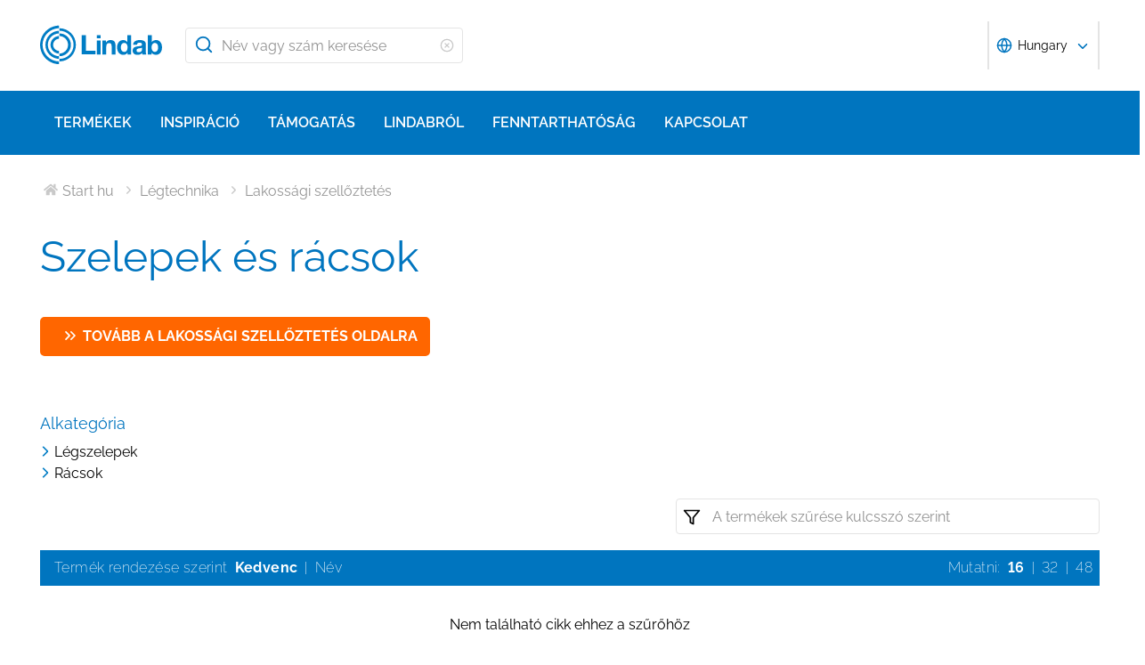

--- FILE ---
content_type: text/html; charset=utf-8
request_url: https://www.lindab.hu/termekek/legtechnika/lakossagi-szelloztetes/szelepek-es-racsok/
body_size: 23513
content:





<!DOCTYPE html>
<html>

<head>
    <link rel="shortcut icon" href="/assets/images/favicons/favicon-32x32.png" />
    <link rel="preconnect" href="https://dc.services.visualstudio.com" crossorigin>
    <link rel="preconnect" href="https://www.googletagmanager.com" crossorigin>
    <link rel="preconnect" href="https://www.google-analytics.com" crossorigin>
    <link rel="preconnect" href="https://px.ads.linkedin.com" crossorigin>
    <link rel="preconnect" href="https://resources.mynewsdesk.com" crossorigin>
    <link rel="preconnect" href="https://track.hubspot.com" crossorigin>
    <link rel="preconnect" href="https://policy.app.cookieinformation.com" crossorigin>
    <link rel="preconnect" href="https://js.hs-scripts.com" crossorigin>
    <link rel="preconnect" href="https://snap.licdn.com" crossorigin>
    <link rel="preconnect" href="https://js.hs-banner.com" crossorigin>
    <link rel="dns-prefetch" href="https://dc.services.visualstudio.com" crossorigin>
    <link rel="dns-prefetch" href="https://www.googletagmanager.com" crossorigin>
    <link rel="dns-prefetch" href="https://www.google-analytics.com" crossorigin>
    <link rel="dns-prefetch" href="https://px.ads.linkedin.com" crossorigin>
    <link rel="dns-prefetch" href="https://resources.mynewsdesk.com" crossorigin>
    <link rel="dns-prefetch" href="https://track.hubspot.com" crossorigin>
    <link rel="dns-prefetch" href="https://policy.app.cookieinformation.com" crossorigin>
    <link rel="dns-prefetch" href="https://js.hs-scripts.com" crossorigin>
    <link rel="dns-prefetch" href="https://snap.licdn.com" crossorigin>
    <link rel="dns-prefetch" href="https://js.hs-banner.com" crossorigin>
    <meta name="theme-color" content="#007DC5">
    <meta name="viewport" content="width=device-width, initial-scale=1, shrink-to-fit=no">

    <title>Szelepek &#233;s r&#225;csok</title>
    <meta name="description" content="" />
    <meta name="keywords" content="" />

    
    <meta property="og:title" content="" />
    <meta property="og:type" content="website" />
    <meta property="og:url" content="https://www.lindab.hu" />
    <meta property="og:image" content="" />
    <meta property="og:site_name" />
    <meta property="og:description" content="" />

    



        <link rel="stylesheet" href="/assets/static/css/vendors~main.94757c73.chunk.css">
        <link rel="stylesheet" href="/assets/static/css/main.b3f7d478.css">

    <style data-styled="diThuF caBGjA hQAlAk bJiSbj hEOXCv fmQzRD cZIrWQ jBDjbk drMTcF FeNJC dHxEUG flCWgr UvEfT lbzEEv bPghNW gvfrKb WJQnu MiYuG kqconU kgKoeY cTjflO kiWvCu ekWqwC jAVupL kAFRXS cAUyZE FxKtR hbOhLl lbwPlV bzAyIP ikpWBc GykKk kbMvmX fcYrch bKnFBJ dXfyJH fsQdfu czVRed fJpkvc TcHCR cgvaGU ktFNT emydiS bXlvxw PNGnM eJpWpj fdfANJ kBhdkY fsFpHh ecmjlC dEWHPw jzNIZL eiFpTw eTaEAK gyLiuV Jbdve cmOwwa iHOEWx iEUtvf kcUQJI hQNShu gwLgEU jjLgOO lkiNrl jvKwEK" data-styled-version="4.4.1">
/* sc-component-id: sc-bdVaJa */
.hQAlAk{margin:0 auto;max-width:1190px;} @media (max-width:1190px){.hQAlAk{margin:0 8rem;}} @media (max-width:1220px){.hQAlAk{margin:0 2.4rem;}} @media (max-width:767px){.hQAlAk{margin:0 1.6rem;}}
/* sc-component-id: sc-gZMcBi */
.ecmjlC{font-family:raleway,sans-serif;font-size:1.6rem;line-height:2.4rem;margin-bottom:1.2rem;margin-top:1.6rem;font-weight:400;} @media (max-width:767px){.ecmjlC{font-size:1.4rem;line-height:2rem;}}
/* sc-component-id: sc-kEYyzF */
.lbwPlV h1{color:#0075BF;font-weight:400;font-size:4.8rem;line-height:5.6rem;margin-bottom:2rem;} @media (max-width:767px){.lbwPlV h1{font-size:3.2rem;line-height:4rem;margin-bottom:1.6rem;}} .lbwPlV h2{color:#0075BF;font-weight:400;font-size:3.2rem;line-height:4rem;margin-bottom:1.8rem;} @media (max-width:767px){.lbwPlV h2{font-size:2.4rem;line-height:3.2rem;margin-bottom:1.6rem;}} .lbwPlV h3{color:#0075BF;font-weight:500;font-size:2.4rem;line-height:3.2rem;margin-bottom:1.8rem;} @media (max-width:767px){.lbwPlV h3{font-size:1.8rem;line-height:2.4rem;margin-bottom:1.6rem;}} .lbwPlV h4{color:#0075BF;font-weight:500;font-size:1.8rem;line-height:2.4rem;margin-bottom:1.6rem;} .lbwPlV h5{color:#0075BF;font-weight:500;font-size:1.6rem;line-height:2.4rem;margin-bottom:1.6rem;} .lbwPlV p{font-family:raleway,sans-serif;font-size:1.6rem;line-height:2.4rem;margin-bottom:1.2rem;margin-top:1.6rem;font-weight:400;} @media (max-width:767px){.lbwPlV p{font-size:1.4rem;line-height:2rem;}} .lbwPlV p strong,.lbwPlV p b{font-weight:600;} .lbwPlV p strong a,.lbwPlV p b a{font-weight:600;} .lbwPlV .align-left{float:left;margin:1.6rem 1.6rem 1.6rem 0;} .lbwPlV .align-right{float:right;margin:1.6rem 0 1.6rem 1.6rem;} .lbwPlV .align-center{display:block;margin:1.6rem auto;} .lbwPlV a{font-family:raleway,sans-serif;font-size:1.6rem;line-height:2.4rem;margin-bottom:1.2rem;margin-top:1.6rem;font-weight:400;color:#0075BF;-webkit-text-decoration:none;text-decoration:none;} @media (max-width:767px){.lbwPlV a{font-size:1.4rem;line-height:2rem;}} .lbwPlV a:hover{-webkit-text-decoration:underline;text-decoration:underline;} .lbwPlV .youtube-wrapper{position:relative;padding-bottom:56.25%;height:0;} .lbwPlV .youtube-wrapper > iframe{position:absolute;top:0;left:0;width:100%;height:100%;} .lbwPlV img{max-width:100%;}
/* sc-component-id: sc-eTuwsz */
.bXlvxw > form,.bXlvxw > form > *{padding:0.8rem;} .bXlvxw > form p,.bXlvxw > form > * p,.bXlvxw > form span,.bXlvxw > form > * span,.bXlvxw > form legend,.bXlvxw > form > * legend{font-family:raleway,sans-serif;font-size:1.6rem;line-height:2.4rem;margin-bottom:1.2rem;margin-top:1.6rem;font-weight:400;} @media (max-width:767px){.bXlvxw > form p,.bXlvxw > form > * p,.bXlvxw > form span,.bXlvxw > form > * span,.bXlvxw > form legend,.bXlvxw > form > * legend{font-size:1.4rem;line-height:2rem;}} .bXlvxw > form label,.bXlvxw > form > * label,.bXlvxw > form label > span,.bXlvxw > form > * label > span{color:#0075BF;font-weight:600;font-size:1.6rem;line-height:2.4rem;margin-bottom:1.6rem;width:auto;display:inline-block;font-weight:700;font-family:raleway,sans-serif;margin-bottom:0.8rem;position:relative;} .bXlvxw > form label display > svg,.bXlvxw > form > * label display > svg,.bXlvxw > form label > span display > svg,.bXlvxw > form > * label > span display > svg{color:#949494;margin-left:0.8rem;} .bXlvxw > form label:hover div,.bXlvxw > form > * label:hover div,.bXlvxw > form label > span:hover div,.bXlvxw > form > * label > span:hover div{visibility:visible;} .bXlvxw > form label:first-child,.bXlvxw > form > * label:first-child,.bXlvxw > form label > span:first-child,.bXlvxw > form > * label > span:first-child{margin-top:0;} .bXlvxw > form ul,.bXlvxw > form > * ul,.bXlvxw > form ol,.bXlvxw > form > * ol{list-style:none;padding:0;} .bXlvxw > form li,.bXlvxw > form > * li{-webkit-text-decoration:none;text-decoration:none;list-style:none;} .bXlvxw > form textarea,.bXlvxw > form > * textarea{width:100%;height:10rem;padding:0.8rem;border:0.1rem solid #E4E4E4;border-radius:0.4rem;font-family:raleway,sans-serif;font-size:1.6rem;line-height:2.4rem;} .bXlvxw > form select,.bXlvxw > form > * select,.bXlvxw > form input[type='email'],.bXlvxw > form > * input[type='email'],.bXlvxw > form input[type='text'],.bXlvxw > form > * input[type='text'],.bXlvxw > form input[type='number'],.bXlvxw > form > * input[type='number']{padding:0.8rem 1.6rem;border:0.1rem solid #E4E4E4;border-radius:0.4rem;font-family:raleway,sans-serif;font-size:1.6rem;line-height:2.4rem;width:100%;} @media (max-width:1150px){.bXlvxw > form select,.bXlvxw > form > * select,.bXlvxw > form input[type='email'],.bXlvxw > form > * input[type='email'],.bXlvxw > form input[type='text'],.bXlvxw > form > * input[type='text'],.bXlvxw > form input[type='number'],.bXlvxw > form > * input[type='number']{font-size:1.4rem;height:3.2rem;}} .bXlvxw > form select:-moz-read-only,.bXlvxw > form > * select:-moz-read-only,.bXlvxw > form input[type='email']:-moz-read-only,.bXlvxw > form > * input[type='email']:-moz-read-only,.bXlvxw > form input[type='text']:-moz-read-only,.bXlvxw > form > * input[type='text']:-moz-read-only,.bXlvxw > form input[type='number']:-moz-read-only,.bXlvxw > form > * input[type='number']:-moz-read-only,.bXlvxw > form select:disabled,.bXlvxw > form > * select:disabled,.bXlvxw > form input[type='email']:disabled,.bXlvxw > form > * input[type='email']:disabled,.bXlvxw > form input[type='text']:disabled,.bXlvxw > form > * input[type='text']:disabled,.bXlvxw > form input[type='number']:disabled,.bXlvxw > form > * input[type='number']:disabled{background-color:#F6F6F6;} .bXlvxw > form select:read-only,.bXlvxw > form > * select:read-only,.bXlvxw > form input[type='email']:read-only,.bXlvxw > form > * input[type='email']:read-only,.bXlvxw > form input[type='text']:read-only,.bXlvxw > form > * input[type='text']:read-only,.bXlvxw > form input[type='number']:read-only,.bXlvxw > form > * input[type='number']:read-only,.bXlvxw > form select:disabled,.bXlvxw > form > * select:disabled,.bXlvxw > form input[type='email']:disabled,.bXlvxw > form > * input[type='email']:disabled,.bXlvxw > form input[type='text']:disabled,.bXlvxw > form > * input[type='text']:disabled,.bXlvxw > form input[type='number']:disabled,.bXlvxw > form > * input[type='number']:disabled{background-color:#F6F6F6;} .bXlvxw > form select:invalid,.bXlvxw > form > * select:invalid,.bXlvxw > form input[type='email']:invalid,.bXlvxw > form > * input[type='email']:invalid,.bXlvxw > form input[type='text']:invalid,.bXlvxw > form > * input[type='text']:invalid,.bXlvxw > form input[type='number']:invalid,.bXlvxw > form > * input[type='number']:invalid{border-color:#E4E4E4;} .bXlvxw > form select:valid,.bXlvxw > form > * select:valid,.bXlvxw > form input[type='email']:valid,.bXlvxw > form > * input[type='email']:valid,.bXlvxw > form input[type='text']:valid,.bXlvxw > form > * input[type='text']:valid,.bXlvxw > form input[type='number']:valid,.bXlvxw > form > * input[type='number']:valid{border-color:#E4E4E4;} .bXlvxw > form select::-webkit-input-placeholder,.bXlvxw > form > * select::-webkit-input-placeholder,.bXlvxw > form input[type='email']::-webkit-input-placeholder,.bXlvxw > form > * input[type='email']::-webkit-input-placeholder,.bXlvxw > form input[type='text']::-webkit-input-placeholder,.bXlvxw > form > * input[type='text']::-webkit-input-placeholder,.bXlvxw > form input[type='number']::-webkit-input-placeholder,.bXlvxw > form > * input[type='number']::-webkit-input-placeholder{color:#919191;} .bXlvxw > form select::-moz-placeholder,.bXlvxw > form > * select::-moz-placeholder,.bXlvxw > form input[type='email']::-moz-placeholder,.bXlvxw > form > * input[type='email']::-moz-placeholder,.bXlvxw > form input[type='text']::-moz-placeholder,.bXlvxw > form > * input[type='text']::-moz-placeholder,.bXlvxw > form input[type='number']::-moz-placeholder,.bXlvxw > form > * input[type='number']::-moz-placeholder{color:#919191;} .bXlvxw > form select:-ms-input-placeholder,.bXlvxw > form > * select:-ms-input-placeholder,.bXlvxw > form input[type='email']:-ms-input-placeholder,.bXlvxw > form > * input[type='email']:-ms-input-placeholder,.bXlvxw > form input[type='text']:-ms-input-placeholder,.bXlvxw > form > * input[type='text']:-ms-input-placeholder,.bXlvxw > form input[type='number']:-ms-input-placeholder,.bXlvxw > form > * input[type='number']:-ms-input-placeholder{color:#919191;} .bXlvxw > form select::placeholder,.bXlvxw > form > * select::placeholder,.bXlvxw > form input[type='email']::placeholder,.bXlvxw > form > * input[type='email']::placeholder,.bXlvxw > form input[type='text']::placeholder,.bXlvxw > form > * input[type='text']::placeholder,.bXlvxw > form input[type='number']::placeholder,.bXlvxw > form > * input[type='number']::placeholder{color:#919191;} .bXlvxw > form select,.bXlvxw > form > * select{background-color:#ffffff !important;} .bXlvxw > form input[type='submit'],.bXlvxw > form > * input[type='submit']{color:#ffffff;font-weight:700;vertical-align:middle;text-align:center;padding:0.8rem 1.2rem;display:inline-block;border-radius:0.5rem;text-transform:uppercase;-webkit-transition:background-color 0.4s ease-out,border-color 0.4s ease-out;transition:background-color 0.4s ease-out,border-color 0.4s ease-out;cursor:pointer;-webkit-text-decoration:none;text-decoration:none;font-size:1.6rem;line-height:2.4rem;color:#ffffff;background-color:#0075BF;border:0.2rem solid #ffffff;font-family:raleway,sans-serif;padding:0.8rem 1.2rem;font-size:1.6rem;} .bXlvxw > form input[type='submit'] svg,.bXlvxw > form > * input[type='submit'] svg{color:inherit;font-size:2rem;vertical-align:sub;margin-left:1rem;} @media (max-width:767px){.bXlvxw > form input[type='submit'],.bXlvxw > form > * input[type='submit']{font-size:1.3rem;line-height:2rem;padding:0.2rem 0.6rem;}.bXlvxw > form input[type='submit'] svg,.bXlvxw > form > * input[type='submit'] svg{font-size:1.6rem;}} .bXlvxw > form .hs-form-checkbox,.bXlvxw > form > * .hs-form-checkbox,.bXlvxw > form .hs-form-booleancheckbox,.bXlvxw > form > * .hs-form-booleancheckbox{display:inline-block;} .bXlvxw > form .hs-form-checkbox > label > input[type='checkbox'],.bXlvxw > form > * .hs-form-checkbox > label > input[type='checkbox'],.bXlvxw > form .hs-form-booleancheckbox > label > input[type='checkbox'],.bXlvxw > form > * .hs-form-booleancheckbox > label > input[type='checkbox']{border-color:white;position:relative;width:2rem;margin-right:0.8rem;} .bXlvxw > form .hs-form-checkbox > label > input[type='checkbox']:before,.bXlvxw > form > * .hs-form-checkbox > label > input[type='checkbox']:before,.bXlvxw > form .hs-form-booleancheckbox > label > input[type='checkbox']:before,.bXlvxw > form > * .hs-form-booleancheckbox > label > input[type='checkbox']:before{display:block;position:absolute;top:50%;left:50%;-webkit-transform:translate(-50%,-50%);-ms-transform:translate(-50%,-50%);transform:translate(-50%,-50%);content:' ';background-image:url(/assets/static/media/square.8c2fd5ee.svg);background-color:white;background-size:2rem 2rem;height:2rem;width:2rem;color:#949494;opacity:1;cursor:pointer;} .bXlvxw > form .hs-form-checkbox > label > input:checked[type='checkbox']:before,.bXlvxw > form > * .hs-form-checkbox > label > input:checked[type='checkbox']:before,.bXlvxw > form .hs-form-booleancheckbox > label > input:checked[type='checkbox']:before,.bXlvxw > form > * .hs-form-booleancheckbox > label > input:checked[type='checkbox']:before{background-image:url(/assets/static/media/check-square.6ffba6b5.svg);} .bXlvxw > form .hs-form-checkbox > label > span,.bXlvxw > form > * .hs-form-checkbox > label > span,.bXlvxw > form .hs-form-booleancheckbox > label > span,.bXlvxw > form > * .hs-form-booleancheckbox > label > span{display:block;float:left;margin:0;} .bXlvxw > form .hs-form-checkbox,.bXlvxw > form > * .hs-form-checkbox{display:block;} .bXlvxw > form .hs-form-checkbox > label > input,.bXlvxw > form > * .hs-form-checkbox > label > input{float:left;} .bXlvxw > form .hs-form-booleancheckbox-display,.bXlvxw > form > * .hs-form-booleancheckbox-display{display:-webkit-box;display:-webkit-flex;display:-ms-flexbox;display:flex;} .bXlvxw > form .hs-form-radio-display > input[type='radio'],.bXlvxw > form > * .hs-form-radio-display > input[type='radio']{border-color:white;position:relative;float:left;width:2rem;margin-right:0.8rem;} .bXlvxw > form .hs-form-radio-display > input[type='radio']:before,.bXlvxw > form > * .hs-form-radio-display > input[type='radio']:before{display:block;content:' ';background-image:url(/assets/static/media/circle.aeb8a724.svg);background-size:2rem 2rem;background-color:white;top:50%;left:50%;-webkit-transform:translate(-50%,-50%);-ms-transform:translate(-50%,-50%);transform:translate(-50%,-50%);position:absolute;height:2rem;width:2rem;color:#949494;opacity:1;cursor:pointer;} .bXlvxw > form .hs-form-radio-display > input:checked[type='radio']:before,.bXlvxw > form > * .hs-form-radio-display > input:checked[type='radio']:before{background-image:url(/assets/static/media/check-circle.fc206c2b.svg);} .bXlvxw > form .hs-form-radio-display > span,.bXlvxw > form > * .hs-form-radio-display > span{display:block;float:left;margin:0;} .bXlvxw > form .hs-form-required,.bXlvxw > form > * .hs-form-required{margin-top:0;color:#949494;} .bXlvxw > form .hs-error-msgs > li > label,.bXlvxw > form > * .hs-error-msgs > li > label{color:#D0021B;} .bXlvxw > form .hs-error-msgs > li a,.bXlvxw > form > * .hs-error-msgs > li a{color:#0075BF;-webkit-text-decoration:none;text-decoration:none;} .bXlvxw > form .hs-error-msgs > li a:hover,.bXlvxw > form > * .hs-error-msgs > li a:hover{-webkit-text-decoration:underline;text-decoration:underline;} .bXlvxw .submitted-message{font-family:raleway,sans-serif;font-size:1.6rem;line-height:2.4rem;margin-bottom:1.2rem;margin-top:1.6rem;font-weight:400;padding:0 0.8rem;} @media (max-width:767px){.bXlvxw .submitted-message{font-size:1.4rem;line-height:2rem;}} .bXlvxw .hs-richtext a{color:#0075BF;-webkit-text-decoration:none;text-decoration:none;} .bXlvxw .hs-richtext a:hover{-webkit-text-decoration:underline;text-decoration:underline;}
/* sc-component-id: sc-iQNlJl */
.dXfyJH{list-style:none;display:-webkit-box;display:-webkit-flex;display:-ms-flexbox;display:flex;padding:0;margin:2.4rem 0 0 0;} .dXfyJH:last-child:after{content:'';} @media (max-width:1010px){.dXfyJH{margin:0;}} @media (max-width:767px){.dXfyJH{padding:1rem 0;}}
/* sc-component-id: sc-bsbRJL */
.fsQdfu{display:-webkit-box;display:-webkit-flex;display:-ms-flexbox;display:flex;-webkit-align-items:center;-webkit-box-align:center;-ms-flex-align:center;align-items:center;padding-left:0.4rem;color:#C9C9C9;} @media (max-width:767px){.fsQdfu{display:none;}.fsQdfu:last-of-type{display:-webkit-box;display:-webkit-flex;display:-ms-flexbox;display:flex;-webkit-align-items:center;-webkit-box-align:center;-ms-flex-align:center;align-items:center;}.fsQdfu:last-of-type svg{margin-left:0;}}
/* sc-component-id: sc-hZSUBg */
.cgvaGU{font-size:1.5rem;vertical-align:middle;margin:0 0.5rem;} @media (max-width:767px){.cgvaGU{display:none;}}
/* sc-component-id: sc-cMhqgX */
.czVRed{font-size:1.6rem;color:#949494;opacity:0.5;vertical-align:middle;margin-right:0.5rem;}
/* sc-component-id: sc-iuJeZd */
.ktFNT{display:none;} @media (max-width:767px){.ktFNT{display:inline-block;font-size:1.5rem;vertical-align:middle;margin:0 0.5rem;}}
/* sc-component-id: sc-esOvli */
.fJpkvc{-webkit-text-decoration:none;text-decoration:none;} .fJpkvc:hover{-webkit-text-decoration:underline;text-decoration:underline;} .fJpkvc:active{-webkit-text-decoration:underline;text-decoration:underline;}
/* sc-component-id: sc-cmthru */
.TcHCR{display:inline-block;font-size:1.6rem;color:#2A2A2A;opacity:0.5;}
/* sc-component-id: sc-cLQEGU */
.eJpWpj{padding:0.8rem 1.6rem;border:0.1rem solid #E4E4E4;border-radius:0.4rem;font-family:raleway,sans-serif;font-size:1.6rem;line-height:2.4rem;width:100%;width:100%;height:4rem !important;padding:0.8rem 2.4rem 0.8rem 4rem;} @media (max-width:1150px){.eJpWpj{font-size:1.4rem;height:3.2rem;}} .eJpWpj:-moz-read-only,.eJpWpj:disabled{background-color:#F6F6F6;} .eJpWpj:read-only,.eJpWpj:disabled{background-color:#F6F6F6;} .eJpWpj:invalid{border-color:#E4E4E4;} .eJpWpj:valid{border-color:#E4E4E4;} .eJpWpj::-webkit-input-placeholder{color:#919191;} .eJpWpj::-moz-placeholder{color:#919191;} .eJpWpj:-ms-input-placeholder{color:#919191;} .eJpWpj::placeholder{color:#919191;}
/* sc-component-id: sc-bMVAic */
.emydiS{margin:0 0 1.6rem;} @media (max-width:767px){.emydiS{padding:0.8rem 1.2rem;}}
/* sc-component-id: sc-bAeIUo */
.PNGnM{float:right;margin-bottom:2.4rem;width:40%;} @media (max-width:767px){.PNGnM{float:none;width:100%;padding:0.4rem;}} .PNGnM svg{height:2rem;width:2rem;}
/* sc-component-id: sc-exAgwC */
.fdfANJ{display:-webkit-box;display:-webkit-flex;display:-ms-flexbox;display:flex;position:relative;}
/* sc-component-id: sc-cQFLBn */
.fsFpHh{margin:0.4rem;} .fsFpHh a{font-size:1.4rem;font-weight:200;line-height:2rem;color:#2A2A2A;-webkit-text-decoration:none;text-decoration:none;} .fsFpHh a:hover{-webkit-text-decoration:underline;text-decoration:underline;}
/* sc-component-id: sc-gojNiO */
.kBhdkY{color:#ffffff;background-color:transparent;font-weight:700;font-size:1.4rem;line-height:2.2rem;margin:0.4rem;display:-webkit-box;display:-webkit-flex;display:-ms-flexbox;display:flex;-webkit-align-items:center;-webkit-box-align:center;-ms-flex-align:center;align-items:center;cursor:pointer;} .kBhdkY svg{height:1.6rem;width:1.6rem;line-height:2rem;}
/* sc-component-id: sc-fCPvlr */
.dEWHPw{z-index:9999;} .dEWHPw > div{font-family:raleway,sans-serif !important;z-index:9999;}
/* sc-component-id: sc-hAXbOi */
.diThuF{max-width:144rem;margin:0 auto;} .diThuF > div{overflow:visible;} @media (min-width:768px){.diThuF{box-shadow:0 0 8px 0 rgba(42,42,42,0.2),0 0 8px 0 rgba(42,42,42,0.2);}}
/* sc-component-id: sc-cCVOAp */
@media (max-width:767px){.caBGjA{border-bottom:0.2rem solid #0075BF;}}
/* sc-component-id: sc-cfWELz */
.fmQzRD{margin-right:1.6rem;} @media (max-width:767px){.fmQzRD{padding-top:0;}}
/* sc-component-id: sc-kAdXeD */
.cZIrWQ{max-width:inherit;} @media (max-width:767px){.cZIrWQ{height:3.2rem;width:9.8rem;}}
/* sc-component-id: sc-hCaUpS */
.bJiSbj{display:-webkit-box;display:-webkit-flex;display:-ms-flexbox;display:flex;position:relative;-webkit-box-pack:justify;-webkit-justify-content:space-between;-ms-flex-pack:justify;justify-content:space-between;padding:2.4rem 0;} @media (max-width:767px){.bJiSbj{padding:1.6rem 0 0.8rem 0;}}
/* sc-component-id: sc-bvTASY */
.hEOXCv{display:-webkit-box;display:-webkit-flex;display:-ms-flexbox;display:flex;width:40%;-webkit-align-items:center;-webkit-box-align:center;-ms-flex-align:center;align-items:center;} @media (max-width:767px){.hEOXCv{width:100%;-webkit-flex-wrap:wrap;-ms-flex-wrap:wrap;flex-wrap:wrap;position:relative;}}
/* sc-component-id: sc-koErNt */
.kbMvmX{-webkit-align-items:center;-webkit-box-align:center;-ms-flex-align:center;align-items:center;} .kbMvmX > div{margin-left:2.4rem;}
/* sc-component-id: sc-gJqsIT */
.bKnFBJ{position:relative;-webkit-box-pack:justify;-webkit-justify-content:space-between;-ms-flex-pack:justify;justify-content:space-between;max-width:119rem;margin:0 auto;}
/* sc-component-id: sc-jhaWeW */
.jBDjbk{position:absolute;}
/* sc-component-id: sc-bSbAYC */
.kgKoeY{padding-top:0;background-color:#ffffff;position:absolute;z-index:200;left:50%;-webkit-transform:translateX(-50%);-ms-transform:translateX(-50%);transform:translateX(-50%);top:7.8rem;height:0;min-height:0;overflow:hidden;} @media (max-width:1150px){.kgKoeY{top:7.8rem;}} @media (max-width:768px){.kgKoeY{top:7.8rem;}}
/* sc-component-id: sc-cFlXAS */
.fcYrch{background-color:#0075BF;position:relative;width:100%;}
/* sc-component-id: sc-iHhHRJ */
.UvEfT{position:relative;width:100%;}
/* sc-component-id: sc-kqlzXE */
.gvfrKb{background-color:transparent;border:none;position:absolute;left:0;padding:0.8rem 1rem;} .gvfrKb svg{display:block;font-size:2.2rem;color:#0075BF;} @media (max-width:1150px){.gvfrKb svg{font-size:1.6rem;}} @media (min-width:768px) and (max-width:1150px){.gvfrKb{top:0rem;}}
/* sc-component-id: sc-OxbzP */
.WJQnu{background-color:transparent;border:none;position:absolute;left:0;padding:0.8rem 1rem;right:0;left:auto;line-height:3.4rem;height:100%;} .WJQnu svg{display:block;font-size:2.2rem;color:#0075BF;} @media (max-width:1150px){.WJQnu svg{font-size:1.6rem;}} @media (min-width:768px) and (max-width:1150px){.WJQnu{top:0rem;}} .WJQnu svg{display:block;font-size:1.6rem;color:#C9C9C9;} @media (max-width:1150px){.WJQnu{line-height:2.4rem;right:0;}}
/* sc-component-id: sc-lnrBVv */
.lbzEEv{border:0;-webkit-clip:rect(0 0 0 0);clip:rect(0 0 0 0);height:0.1rem;margin:-0.1rem;overflow:hidden;padding:0;position:absolute;width:0.1rem;}
/* sc-component-id: sc-bYnzgO */
.bPghNW{padding:0.8rem 1.6rem;border:0.1rem solid #E4E4E4;border-radius:0.4rem;font-family:raleway,sans-serif;font-size:1.6rem;line-height:2.4rem;width:100%;height:4rem;padding:0.8rem 2.4rem 0.8rem 4rem;width:31.2rem;} @media (max-width:1150px){.bPghNW{font-size:1.4rem;height:3.2rem;}} .bPghNW:-moz-read-only,.bPghNW:disabled{background-color:#F6F6F6;} .bPghNW:read-only,.bPghNW:disabled{background-color:#F6F6F6;} .bPghNW:invalid{border-color:#E4E4E4;} .bPghNW:valid{border-color:#E4E4E4;} .bPghNW::-webkit-input-placeholder{color:#919191;} .bPghNW::-moz-placeholder{color:#919191;} .bPghNW:-ms-input-placeholder{color:#919191;} .bPghNW::placeholder{color:#919191;} @media (max-width:767px){.bPghNW{max-width:100%;padding:0.8rem 4.8rem 0.8rem 4rem;width:100%;}}
/* sc-component-id: sc-cPuPxo */
.flCWgr{position:relative;display:block;} @media (max-width:767px){.flCWgr{min-width:100%;margin-top:0.8rem;}}
/* sc-component-id: sc-hvvHee */
.MiYuG{padding:0.8rem;position:absolute;border-left:0.1rem solid #E4E4E4;border-right:0.1rem solid #E4E4E4;border-bottom:0.2rem solid #0075BF;margin-top:0;z-index:900;background-color:#ffffff;list-style:none;visibility:hidden;} @media (max-width:767px){.MiYuG{min-width:100%;}} @media (min-width:768px) and (max-width:1150px){.MiYuG{width:45.1rem;}} @media (min-width:1011px){.MiYuG{width:31.2rem;}}
/* sc-component-id: sc-dBAPYN */
.kqconU{color:#2A2A2A;font-size:1.3rem;line-height:1.3rem;display:block;font-size:1.3rem;text-align:center;margin-top:0.8rem;}
/* sc-component-id: sc-dwztqd */
.FeNJC{color:#0075BF;font-size:3.2rem;} @media (max-width:767px){.FeNJC{display:inline-block;font-size:2.4rem;}}
/* sc-component-id: sc-jHXLhC */
.drMTcF{-webkit-text-decoration:none;text-decoration:none;}
/* sc-component-id: sc-bOCYYb */
.dHxEUG{border:0;-webkit-clip:rect(0 0 0 0);clip:rect(0 0 0 0);height:0.1rem;margin:-0.1rem;overflow:hidden;padding:0;position:absolute;width:0.1rem;}
/* sc-component-id: sc-iFUGim */
.cTjflO{width:101vw;background-color:#0075BF;list-style:none;}
/* sc-component-id: sc-cNQqM */
.kiWvCu{font-weight:300;font-size:1.6rem;max-height:8rem;line-height:4rem;background-color:#0075BF;color:#ffffff;font-weight:700;border-bottom:0.2rem solid #ffffff;padding:0 1.6rem;} .kiWvCu > a{color:white;-webkit-text-decoration:none;text-decoration:none;font-weight:400;} .kiWvCu > p{color:white;-webkit-text-decoration:none;text-decoration:none;margin:0;display:inline-block;font-weight:400;}
/* sc-component-id: sc-clBsIJ */
.jAVupL{background-color:#F6F6F6;padding:0 1.6rem;padding-bottom:0;height:0;visibility:hidden;}
/* sc-component-id: sc-eMRERa */
.bzAyIP{background-color:#F6F6F6;padding-left:1.6rem;height:0;visibility:hidden;}
/* sc-component-id: sc-eqPNPO */
.kAFRXS{font-weight:300;font-size:1.6rem;max-height:8rem;line-height:4rem;color:#2A2A2A;font-weight:600;border-bottom:0 solid #E4E4E4;display:-webkit-box;display:-webkit-flex;display:-ms-flexbox;display:flex;} .kAFRXS > a{color:#2A2A2A;-webkit-text-decoration:none;text-decoration:none;font-weight:400;} .kAFRXS > p{color:#2A2A2A;-webkit-text-decoration:none;text-decoration:none;font-weight:400;margin:0;}.cAUyZE{font-weight:300;font-size:1.6rem;max-height:8rem;line-height:4rem;color:#2A2A2A;font-weight:400;border-bottom:0.1rem solid #E4E4E4;display:-webkit-box;display:-webkit-flex;display:-ms-flexbox;display:flex;} .cAUyZE > a{color:#2A2A2A;-webkit-text-decoration:none;text-decoration:none;font-weight:400;} .cAUyZE > p{color:#2A2A2A;-webkit-text-decoration:none;text-decoration:none;font-weight:400;margin:0;}.FxKtR{font-weight:300;font-size:1.6rem;max-height:8rem;line-height:4rem;color:#2A2A2A;font-weight:400;border-bottom:0 solid #E4E4E4;display:-webkit-box;display:-webkit-flex;display:-ms-flexbox;display:flex;} .FxKtR > a{color:#2A2A2A;-webkit-text-decoration:none;text-decoration:none;font-weight:400;} .FxKtR > p{color:#2A2A2A;-webkit-text-decoration:none;text-decoration:none;font-weight:400;margin:0;}.hbOhLl{font-weight:300;font-size:1.6rem;max-height:8rem;line-height:4rem;color:#2A2A2A;font-weight:600;border-bottom:0.1rem solid #E4E4E4;display:-webkit-box;display:-webkit-flex;display:-ms-flexbox;display:flex;} .hbOhLl > a{color:#2A2A2A;-webkit-text-decoration:none;text-decoration:none;font-weight:400;} .hbOhLl > p{color:#2A2A2A;-webkit-text-decoration:none;text-decoration:none;font-weight:400;margin:0;}
/* sc-component-id: sc-ileJJU */
.ekWqwC{color:rgba(201,201,201,0.8);position:absolute;right:2.4rem;margin:1.2rem 0;}
/* sc-component-id: sc-fAJaQT */
.ikpWBc{color:#0075BF;margin-right:0.8rem;position:absolute;display:inline-block;width:1.8rem;top:50%;-webkit-transform:translateY(-50%);-ms-transform:translateY(-50%);transform:translateY(-50%);} @media (max-width:1150px){.ikpWBc{top:0.4rem;left:1rem;position:relative;-webkit-transform:none;-ms-transform:none;transform:none;}}
/* sc-component-id: sc-dPPMrM */
.GykKk{position:relative;top:1.6rem;margin-left:0.8rem;display:inline-block;-webkit-transform:translateY(-50%);-ms-transform:translateY(-50%);transform:translateY(-50%);width:1.8rem;color:#0075BF;}
/* sc-component-id: sc-dlyikq */
.jzNIZL{max-width:144rem;margin:0 auto;box-shadow:0 9px 0px 0px var(--site-bg-color), 0 -9px 0px 0px var(--site-bg-color),0 0 8px 0 rgba(42,42,42,0.2), 0 0 8px 0 rgba(42,42,42,0.2);}
/* sc-component-id: sc-glUWqk */
.iHOEWx{display:-webkit-box;display:-webkit-flex;display:-ms-flexbox;display:flex;-webkit-box-pack:justify;-webkit-justify-content:space-between;-ms-flex-pack:justify;justify-content:space-between;margin:0.8rem 0;text-align:center;} @media (max-width:767px){.iHOEWx{display:block;margin:0 4rem;}}
/* sc-component-id: sc-fFTYTi */
.eTaEAK{width:100%;display:-webkit-box;display:-webkit-flex;display:-ms-flexbox;display:flex;margin:3.2rem 0;position:relative;} .eTaEAK::before{content:' ';display:inline-block;position:absolute;top:-1.5rem;width:100%;height:0.1rem;opacity:0.25;background-color:#ffffff;} @media (max-width:767px){.eTaEAK{display:block;}}
/* sc-component-id: sc-bTiqRo */
.gyLiuV{width:25%;display:inline-block;} @media (max-width:767px){.gyLiuV{width:100%;padding:1.2rem 0;}}
/* sc-component-id: sc-bEufUU */
.Jbdve{font-family:raleway,sans-serif;font-size:1.6rem;line-height:2.4rem;margin-bottom:1.2rem;margin-top:1.6rem;font-weight:400;color:#ffffff;font-weight:700;margin:0;} @media (max-width:767px){.Jbdve{font-size:1.4rem;line-height:2rem;}}
/* sc-component-id: sc-gFXMyG */
.eiFpTw{margin-top:2.4rem;max-height:48px;}
/* sc-component-id: sc-gQNndl */
.kcUQJI{font-family:raleway,sans-serif;font-size:1.4rem;line-height:2.4rem;margin-bottom:1.2rem;margin-top:1.6rem;font-weight:400;color:#ffffff;margin:0;display:inline-block;} @media (max-width:767px){.kcUQJI{font-size:1.4rem;line-height:2rem;}}
/* sc-component-id: sc-RmnOB */
.hQNShu{margin:0;}
/* sc-component-id: sc-jPPmml */
.iEUtvf{display:inline-block;} @media (max-width:767px){.iEUtvf{margin:0.8rem 0;}}
/* sc-component-id: sc-bIKvTM */
.gwLgEU{color:#ffffff;font-size:2rem;margin:-0.4rem 0.4rem;opacity:0.75;} .gwLgEU:hover{opacity:1;} @media (max-width:767px){.gwLgEU{margin:0 0.4rem 0 0;}}
/* sc-component-id: sc-igwadP */
.jjLgOO{color:#ffffff;font-size:2rem;margin:-0.4rem 0.4rem;opacity:0.75;} .jjLgOO:hover{opacity:1;} @media (max-width:767px){.jjLgOO{margin:0 0.4rem 0 0;}}
/* sc-component-id: sc-ckYZGd */
.lkiNrl{color:#ffffff;font-size:2rem;margin:-0.4rem 0.4rem;opacity:0.75;} .lkiNrl:hover{opacity:1;} @media (max-width:767px){.lkiNrl{margin:0 0.4rem 0 0;}}
/* sc-component-id: sc-eweMDZ */
.jvKwEK{color:#ffffff;font-size:2rem;margin:-0.4rem 0.4rem;opacity:0.75;} .jvKwEK:hover{opacity:1;} @media (max-width:767px){.jvKwEK{margin:0 0.4rem 0 0;}}
/* sc-component-id: sc-cnTzU */
.cmOwwa p{font-family:raleway,sans-serif;font-size:1.6rem;line-height:2.4rem;margin-bottom:1.2rem;margin-top:1.6rem;font-weight:400;color:#ffffff;} @media (max-width:767px){.cmOwwa p{font-size:1.4rem;line-height:2rem;}} .cmOwwa a{font-family:raleway,sans-serif;font-size:1.6rem;line-height:2.4rem;margin-bottom:1.2rem;margin-top:1.6rem;font-weight:400;-webkit-text-decoration:none;text-decoration:none;color:#ffffff;cursor:pointer;} @media (max-width:767px){.cmOwwa a{font-size:1.4rem;line-height:2rem;}} .cmOwwa a:hover{-webkit-text-decoration:underline;text-decoration:underline;} .cmOwwa ul{font-family:raleway,sans-serif;font-size:1.6rem;line-height:2.4rem;margin-bottom:1.2rem;margin-top:1.6rem;font-weight:400;color:#ffffff;list-style:none;padding:0;margin:0;} @media (max-width:767px){.cmOwwa ul{font-size:1.4rem;line-height:2rem;}} .cmOwwa ul li{margin:0.8rem 0;}</style>

<!-- Cookie consent with Google Consent Management v2 -->
<script id="CookieConsent" src="https://policy.app.cookieinformation.com/uc.js"
    data-culture="HU" data-gcm-version="2.0" type="text/javascript"></script>
<!-- Cookie Consent HHn 240902 -->


<meta name="google-site-verification" content="googledbe9674d524a19cd">

<!-- Google Tag Manager -->
<script>(function(w,d,s,l,i){w[l]=w[l]||[];w[l].push({'gtm.start':
new Date().getTime(),event:'gtm.js'});var f=d.getElementsByTagName(s)[0],
j=d.createElement(s),dl=l!='dataLayer'?'&l='+l:'';j.async=true;j.src=
'https://www.googletagmanager.com/gtm.js?id='+i+dl;f.parentNode.insertBefore(j,f);
})(window,document,'script','dataLayer','GTM-MHXNWCL');</script>
<!-- End Google Tag Manager -->


<!-- Meta Pixel Code -->
<script>
!function(f,b,e,v,n,t,s)
{if(f.fbq)return;n=f.fbq=function(){n.callMethod?
n.callMethod.apply(n,arguments):n.queue.push(arguments)};
if(!f._fbq)f._fbq=n;n.push=n;n.loaded=!0;n.version='2.0';
n.queue=[];t=b.createElement(e);t.async=!0;
t.src=v;s=b.getElementsByTagName(e)[0];
s.parentNode.insertBefore(t,s)}(window, document,'script',
'https://connect.facebook.net/en_US/fbevents.js');
fbq('init', '228922548213360');
fbq('track', 'PageView');
</script>
<noscript><img height="1" width="1" style="display:none"
src="https://www.facebook.com/tr?id=228922548213360&ev=PageView&noscript=1"
/></noscript>
<!-- End Meta Pixel Code -->



    

    




<link rel="canonical" href="https://www.lindab.hu/termekek/legtechnika/lakossagi-szelloztetes/szelepek-es-racsok/" />





<script type="text/javascript">var appInsights=window.appInsights||function(config){function t(config){i[config]=function(){var t=arguments;i.queue.push(function(){i[config].apply(i,t)})}}var i={config:config},u=document,e=window,o="script",s="AuthenticatedUserContext",h="start",c="stop",l="Track",a=l+"Event",v=l+"Page",r,f;setTimeout(function(){var t=u.createElement(o);t.src=config.url||"https://js.monitor.azure.com/scripts/a/ai.0.js";u.getElementsByTagName(o)[0].parentNode.appendChild(t)});try{i.cookie=u.cookie}catch(y){}for(i.queue=[],r=["Event","Exception","Metric","PageView","Trace","Dependency"];r.length;)t("track"+r.pop());return t("set"+s),t("clear"+s),t(h+a),t(c+a),t(h+v),t(c+v),t("flush"),config.disableExceptionTracking||(r="onerror",t("_"+r),f=e[r],e[r]=function(config,t,u,e,o){var s=f&&f(config,t,u,e,o);return s!==!0&&i["_"+r](config,t,u,e,o),s}),i}({instrumentationKey:"541af61f-63fd-4e52-894d-e6759f5e5bb0",sdkExtension:"a"});window.appInsights=appInsights;appInsights.queue&&appInsights.queue.length===0&&appInsights.trackPageView();</script></head>

<body class="text-default">
    

    
    <div id="antiforgery"><input name="__RequestVerificationToken" type="hidden" value="52mSWuqtVqBCEx_IsENdAl-Lb85kYpcbvy2z0sXrcu_hqxJHyX_8ilnkjmcWDxl_j9wB2pJt2Pd4dsDGJ3CANAY3AdN8H8Mei7Zl8aAbAbo1" /></div>




    







<div id="App"><div class="white"><header class="sc-hAXbOi diThuF"><a href="#main-content" accessKey="s" class="is-visuallyhidden focusable">Fő tartalomhoz</a><div class="block overflow-hidden bg-white sc-cCVOAp caBGjA"><div class="sc-bdVaJa hQAlAk"><div class="sc-hCaUpS bJiSbj"><div class="sc-bvTASY hEOXCv"><a href="/" title="Főoldalra" class="sc-cfWELz fmQzRD"><img src="/assets/static/media/logotype.223c8e47.svg" alt="Lindab Logo" class="sc-kAdXeD cZIrWQ"/></a><div style="display:none;top:0;right:0" class="sc-jhaWeW jBDjbk"><a href="/" aria-expanded="false" aria-controls="mobilenav" class="sc-jHXLhC drMTcF"><span><svg stroke="currentColor" fill="none" stroke-width="2" viewBox="0 0 24 24" stroke-linecap="round" stroke-linejoin="round" style="display:none" class="sc-dwztqd FeNJC" height="1em" width="1em" xmlns="http://www.w3.org/2000/svg"><line x1="3" y1="12" x2="21" y2="12"></line><line x1="3" y1="6" x2="21" y2="6"></line><line x1="3" y1="18" x2="21" y2="18"></line></svg><span class="sc-bOCYYb dHxEUG">Menü mutatása</span></span></a></div><div class="sc-cPuPxo flCWgr"><form method="get" class="sc-iHhHRJ UvEfT"><label for="quicksearch"><span class="sc-lnrBVv lbzEEv">Keresési kifejezés</span></label><input placeholder="Név vagy szám keresése" id="quicksearch" name="quicksearch" autoComplete="off" class="sc-VigVT sc-bYnzgO bPghNW"/><button type="submit" class="sc-kqlzXE gvfrKb"><svg stroke="currentColor" fill="none" stroke-width="2" viewBox="0 0 24 24" stroke-linecap="round" stroke-linejoin="round" height="1em" width="1em" xmlns="http://www.w3.org/2000/svg"><circle cx="11" cy="11" r="8"></circle><line x1="21" y1="21" x2="16.65" y2="16.65"></line></svg><span class="sc-lnrBVv lbzEEv">Oldalak  keresése</span></button><button type="button" class="sc-kqlzXE sc-OxbzP WJQnu"><svg stroke="currentColor" fill="none" stroke-width="2" viewBox="0 0 24 24" stroke-linecap="round" stroke-linejoin="round" height="1em" width="1em" xmlns="http://www.w3.org/2000/svg"><circle cx="12" cy="12" r="10"></circle><line x1="15" y1="9" x2="9" y2="15"></line><line x1="9" y1="9" x2="15" y2="15"></line></svg><span class="sc-lnrBVv lbzEEv">Clear search phrase</span></button></form><ul id="quicksearchresult" aria-live="polite" aria-hidden="true" class="sc-hvvHee MiYuG"><span class="sc-dBAPYN kqconU">A speciális kereséshez nyomja meg az Enter billentyűt</span></ul></div><div style="display:none" class="sc-bSbAYC kgKoeY"><nav id="mobilenav" aria-label="Főmenü mobil" class="sc-iFUGim cTjflO"><div><li class="sc-cNQqM kiWvCu"><a href="/termekek/" target="_self">Termékek</a><svg stroke="currentColor" fill="currentColor" stroke-width="0" viewBox="0 0 448 512" class="sc-ileJJU ekWqwC" height="1em" width="1em" xmlns="http://www.w3.org/2000/svg"><path d="M352 240v32c0 6.6-5.4 12-12 12h-88v88c0 6.6-5.4 12-12 12h-32c-6.6 0-12-5.4-12-12v-88h-88c-6.6 0-12-5.4-12-12v-32c0-6.6 5.4-12 12-12h88v-88c0-6.6 5.4-12 12-12h32c6.6 0 12 5.4 12 12v88h88c6.6 0 12 5.4 12 12zm96-160v352c0 26.5-21.5 48-48 48H48c-26.5 0-48-21.5-48-48V80c0-26.5 21.5-48 48-48h352c26.5 0 48 21.5 48 48zm-48 346V86c0-3.3-2.7-6-6-6H54c-3.3 0-6 2.7-6 6v340c0 3.3 2.7 6 6 6h340c3.3 0 6-2.7 6-6z"></path></svg></li><div class="sc-clBsIJ jAVupL"><div><ul><li class="sc-eqPNPO kAFRXS"><a href="/promo/fokuszban/" target=""><div><div class="sc-kEYyzF lbwPlV richtext">Fókuszban</div></div></a><svg stroke="currentColor" fill="currentColor" stroke-width="0" viewBox="0 0 448 512" class="sc-ileJJU ekWqwC" height="1em" width="1em" xmlns="http://www.w3.org/2000/svg"><path d="M352 240v32c0 6.6-5.4 12-12 12h-88v88c0 6.6-5.4 12-12 12h-32c-6.6 0-12-5.4-12-12v-88h-88c-6.6 0-12-5.4-12-12v-32c0-6.6 5.4-12 12-12h88v-88c0-6.6 5.4-12 12-12h32c6.6 0 12 5.4 12 12v88h88c6.6 0 12 5.4 12 12zm96-160v352c0 26.5-21.5 48-48 48H48c-26.5 0-48-21.5-48-48V80c0-26.5 21.5-48 48-48h352c26.5 0 48 21.5 48 48zm-48 346V86c0-3.3-2.7-6-6-6H54c-3.3 0-6 2.7-6 6v340c0 3.3 2.7 6 6 6h340c3.3 0 6-2.7 6-6z"></path></svg></li><ul class="sc-eMRERa bzAyIP"><li class="sc-eqPNPO cAUyZE"><a href="/inspiracio/legtechnika/megoldasok/legcsatorna-rendszerek/lindab-safe/" target=""><div><div class="sc-kEYyzF lbwPlV richtext">Lindab Safe</div></div></a></li><li class="sc-eqPNPO cAUyZE"><a href="/inspiracio/legtechnika/igenyvezerelt-szellztetes/" target=""><div><div class="sc-kEYyzF lbwPlV richtext">Igényvezérelt szellőztetés</div></div></a></li><li class="sc-eqPNPO cAUyZE"><a href="/inspiracio/legtechnika/akusztika/" target=""><div><div class="sc-kEYyzF lbwPlV richtext">Akusztika</div></div></a></li><li class="sc-eqPNPO cAUyZE"><a href="/inspiracio/legtechnika/megoldasok/tuzvedelem/" target=""><div><div class="sc-kEYyzF lbwPlV richtext">Tűzvédelem</div></div></a></li><li class="sc-eqPNPO cAUyZE"><a href="/inspiracio/legtechnika/megoldasok/legcsatorna-rendszerek/legtomorseg/" target=""><div><div class="sc-kEYyzF lbwPlV richtext">Légtömörség</div></div></a></li><li class="sc-eqPNPO cAUyZE"><a href="/inspiracio/legtechnika/jobb-belteri-komfort/" target=""><div><div class="sc-kEYyzF lbwPlV richtext">Befúvók</div></div></a></li><li class="sc-eqPNPO FxKtR"><a href="/inspiracio/legtechnika/termekinspiraciok/plafond-xd/" target="_top"><div><div class="sc-kEYyzF lbwPlV richtext">Plafond XD klímagerenda</div></div></a></li></ul></ul></div><div class="bg-white mt-0 pt-0 -m-4 p-4"><div class="flex-100 py-2 font-semibold text-blue">Termékek</div><ul><li class="sc-eqPNPO hbOhLl bg-white"><a href="/termekek/profil/" target=""><div><div class="sc-kEYyzF lbwPlV richtext">Profil</div></div></a><svg stroke="currentColor" fill="currentColor" stroke-width="0" viewBox="0 0 448 512" class="sc-ileJJU ekWqwC" height="1em" width="1em" xmlns="http://www.w3.org/2000/svg"><path d="M352 240v32c0 6.6-5.4 12-12 12h-88v88c0 6.6-5.4 12-12 12h-32c-6.6 0-12-5.4-12-12v-88h-88c-6.6 0-12-5.4-12-12v-32c0-6.6 5.4-12 12-12h88v-88c0-6.6 5.4-12 12-12h32c6.6 0 12 5.4 12 12v88h88c6.6 0 12 5.4 12 12zm96-160v352c0 26.5-21.5 48-48 48H48c-26.5 0-48-21.5-48-48V80c0-26.5 21.5-48 48-48h352c26.5 0 48 21.5 48 48zm-48 346V86c0-3.3-2.7-6-6-6H54c-3.3 0-6 2.7-6 6v340c0 3.3 2.7 6 6 6h340c3.3 0 6-2.7 6-6z"></path></svg></li><ul class="sc-eMRERa bzAyIP bg-white"><li class="sc-eqPNPO cAUyZE bg-white"><a href="/termekek/profil/rainline-ereszcsatorna-rendszer/" target=""><div><div class="sc-kEYyzF lbwPlV richtext">Ereszcsatornák</div></div></a></li><li class="sc-eqPNPO cAUyZE bg-white"><a href="/termekek/profil/topline-cserepeslemezek/" target=""><div><div class="sc-kEYyzF lbwPlV richtext">Tetőprofilok</div></div></a></li><li class="sc-eqPNPO cAUyZE bg-white"><a href="/termekek/profil/coverline-trapezlemezek/" target=""><div><div class="sc-kEYyzF lbwPlV richtext">Fal- és homlokzatburkolat</div></div></a></li><li class="sc-eqPNPO cAUyZE bg-white"><a href="/termekek/profil/coverline-szendvicspanelek/" target=""><div><div class="sc-kEYyzF lbwPlV richtext">Szendvicspanelek</div></div></a></li><li class="sc-eqPNPO cAUyZE bg-white"><a href="/termekek/profil/konnyugerendak/" target=""><div><div class="sc-kEYyzF lbwPlV richtext">Könnyűgerendák</div></div></a></li><li class="sc-eqPNPO cAUyZE bg-white"><a href="/termekek/profil/konnyuszerkezetes-csarnokrendszerek/" target=""><div><div class="sc-kEYyzF lbwPlV richtext">Csarnokrendszerek</div></div></a></li><li class="sc-eqPNPO cAUyZE bg-white"><a href="/termekek/profil/szegelyek-es-kiegeszitok/" target=""><div><div class="sc-kEYyzF lbwPlV richtext">Szegélyek és kiegészítők</div></div></a></li><li class="sc-eqPNPO cAUyZE bg-white"><a href="/termekek/profil/protectline-tetobiztonsagi-rendszer/" target=""><div><div class="sc-kEYyzF lbwPlV richtext">Tetőbiztonsági rendszer</div></div></a></li><li class="sc-eqPNPO cAUyZE bg-white"><a href="/termekek/profil/termpir-tablas-hoszigetelok/" target=""><div><div class="sc-kEYyzF lbwPlV richtext">TermPIR táblás hőszigetelők</div></div></a></li><li class="sc-eqPNPO cAUyZE bg-white"><a href="/termekek/profil/integralt-rendszerek/" target=""><div><div class="sc-kEYyzF lbwPlV richtext">Integrált rendszerek</div></div></a></li><li class="sc-eqPNPO cAUyZE bg-white"><a href="/termekek/profil/solar-rendszer/" target=""><div><div class="sc-kEYyzF lbwPlV richtext">Solar rendszerek</div></div></a></li><li class="sc-eqPNPO FxKtR bg-white"><a href="/termekek/profil/solar-rendszerek-c3c02b74/" target=""><div><div class="sc-kEYyzF lbwPlV richtext">Carport megoldások</div></div></a></li></ul></ul><ul><li class="sc-eqPNPO kAFRXS bg-white"><a href="/termekek/legtechnika/" target=""><div><div class="sc-kEYyzF lbwPlV richtext">Légtechnika</div></div></a><svg stroke="currentColor" fill="currentColor" stroke-width="0" viewBox="0 0 448 512" class="sc-ileJJU ekWqwC" height="1em" width="1em" xmlns="http://www.w3.org/2000/svg"><path d="M352 240v32c0 6.6-5.4 12-12 12h-88v88c0 6.6-5.4 12-12 12h-32c-6.6 0-12-5.4-12-12v-88h-88c-6.6 0-12-5.4-12-12v-32c0-6.6 5.4-12 12-12h88v-88c0-6.6 5.4-12 12-12h32c6.6 0 12 5.4 12 12v88h88c6.6 0 12 5.4 12 12zm96-160v352c0 26.5-21.5 48-48 48H48c-26.5 0-48-21.5-48-48V80c0-26.5 21.5-48 48-48h352c26.5 0 48 21.5 48 48zm-48 346V86c0-3.3-2.7-6-6-6H54c-3.3 0-6 2.7-6 6v340c0 3.3 2.7 6 6 6h340c3.3 0 6-2.7 6-6z"></path></svg></li><ul class="sc-eMRERa bzAyIP bg-white"><li class="sc-eqPNPO cAUyZE bg-white"><a href="/termekek/legtechnika/akusztika/" target=""><div><div class="sc-kEYyzF lbwPlV richtext">Akusztika</div></div></a></li><li class="sc-eqPNPO cAUyZE bg-white"><a href="/termekek/legtechnika/anemosztatok/" target=""><div><div class="sc-kEYyzF lbwPlV richtext">Anemosztátok</div></div></a></li><li class="sc-eqPNPO cAUyZE bg-white"><a href="/termekek/legtechnika/klimagerendak/" target=""><div><div class="sc-kEYyzF lbwPlV richtext">Klímagerendák</div></div></a></li><li class="sc-eqPNPO cAUyZE bg-white"><a href="/termekek/legtechnika/lakossagi-szelloztetes/" target=""><div><div class="sc-kEYyzF lbwPlV richtext">Lakossági szellőztetés</div></div></a></li><li class="sc-eqPNPO cAUyZE bg-white"><a href="/termekek/legtechnika/legcsatorna-rendszerek/" target=""><div><div class="sc-kEYyzF lbwPlV richtext">Légcsatorna rendszerek</div></div></a></li><li class="sc-eqPNPO cAUyZE bg-white"><a href="/termekek/legtechnika/tisztater/" target=""><div><div class="sc-kEYyzF lbwPlV richtext">Tisztatér</div></div></a></li><li class="sc-eqPNPO cAUyZE bg-white"><a href="/termekek/legtechnika/tuzvedelmi-megoldasok/" target=""><div><div class="sc-kEYyzF lbwPlV richtext">Tűzvédelmi megoldások</div></div></a></li><li class="sc-eqPNPO cAUyZE bg-white"><a href="/termekek/legtechnika/legkezeles/" target=""><div><div class="sc-kEYyzF lbwPlV richtext">Légkezelés</div></div></a></li><li class="sc-eqPNPO cAUyZE bg-white"><a href="/termekek/legtechnika/szabalyozok/" target=""><div><div class="sc-kEYyzF lbwPlV richtext">Szabályozók</div></div></a></li><li class="sc-eqPNPO FxKtR bg-white"><a href="/termekek/legtechnika/ventilatorok/" target=""><div><div class="sc-kEYyzF lbwPlV richtext">Ventilátorok</div></div></a></li></ul></ul></div></div></div><div><li class="sc-cNQqM kiWvCu"><a href="/inspiracio/" target="_self">Inspiráció</a><svg stroke="currentColor" fill="currentColor" stroke-width="0" viewBox="0 0 448 512" class="sc-ileJJU ekWqwC" height="1em" width="1em" xmlns="http://www.w3.org/2000/svg"><path d="M352 240v32c0 6.6-5.4 12-12 12h-88v88c0 6.6-5.4 12-12 12h-32c-6.6 0-12-5.4-12-12v-88h-88c-6.6 0-12-5.4-12-12v-32c0-6.6 5.4-12 12-12h88v-88c0-6.6 5.4-12 12-12h32c6.6 0 12 5.4 12 12v88h88c6.6 0 12 5.4 12 12zm96-160v352c0 26.5-21.5 48-48 48H48c-26.5 0-48-21.5-48-48V80c0-26.5 21.5-48 48-48h352c26.5 0 48 21.5 48 48zm-48 346V86c0-3.3-2.7-6-6-6H54c-3.3 0-6 2.7-6 6v340c0 3.3 2.7 6 6 6h340c3.3 0 6-2.7 6-6z"></path></svg></li><div class="sc-clBsIJ jAVupL"><div><ul><li class="sc-eqPNPO hbOhLl"><a href="/inspiracio/alkalmazasok/" target=""><div><div class="sc-kEYyzF lbwPlV richtext">Légtechnika alkalmazások</div></div></a><svg stroke="currentColor" fill="currentColor" stroke-width="0" viewBox="0 0 448 512" class="sc-ileJJU ekWqwC" height="1em" width="1em" xmlns="http://www.w3.org/2000/svg"><path d="M352 240v32c0 6.6-5.4 12-12 12h-88v88c0 6.6-5.4 12-12 12h-32c-6.6 0-12-5.4-12-12v-88h-88c-6.6 0-12-5.4-12-12v-32c0-6.6 5.4-12 12-12h88v-88c0-6.6 5.4-12 12-12h32c6.6 0 12 5.4 12 12v88h88c6.6 0 12 5.4 12 12zm96-160v352c0 26.5-21.5 48-48 48H48c-26.5 0-48-21.5-48-48V80c0-26.5 21.5-48 48-48h352c26.5 0 48 21.5 48 48zm-48 346V86c0-3.3-2.7-6-6-6H54c-3.3 0-6 2.7-6 6v340c0 3.3 2.7 6 6 6h340c3.3 0 6-2.7 6-6z"></path></svg></li><ul class="sc-eMRERa bzAyIP"><li class="sc-eqPNPO cAUyZE"><a href="/inspiracio/legtechnika/lakossagi-szelloztetes/" target=""><div><div class="sc-kEYyzF lbwPlV richtext">Lakossági szellőztetés</div></div></a></li><li class="sc-eqPNPO cAUyZE"><a href="/inspiracio/alkalmazasok/iroda/" target=""><div><div class="sc-kEYyzF lbwPlV richtext">Iroda</div></div></a></li><li class="sc-eqPNPO cAUyZE"><a href="/inspiracio/alkalmazasok/hotel/" target=""><div><div class="sc-kEYyzF lbwPlV richtext">Hotel</div></div></a></li><li class="sc-eqPNPO cAUyZE"><a href="/inspiracio/alkalmazasok/iskola/" target=""><div><div class="sc-kEYyzF lbwPlV richtext">Iskola</div></div></a></li><li class="sc-eqPNPO cAUyZE"><a href="/inspiracio/alkalmazasok/korhaz/" target=""><div><div class="sc-kEYyzF lbwPlV richtext">Kórház</div></div></a></li><li class="sc-eqPNPO cAUyZE"><a href="/inspiracio/alkalmazasok/sportcsarnok/" target=""><div><div class="sc-kEYyzF lbwPlV richtext">Sportcsarnok</div></div></a></li><li class="sc-eqPNPO cAUyZE"><a href="/inspiracio/alkalmazasok/ipar/" target=""><div><div class="sc-kEYyzF lbwPlV richtext">Ipar</div></div></a></li><li class="sc-eqPNPO FxKtR"><a href="/inspiracio/alkalmazasok/kereskedelmi-epuletek/" target=""><div><div class="sc-kEYyzF lbwPlV richtext">Kereskedelmi épületek</div></div></a></li></ul></ul><ul><li class="sc-eqPNPO hbOhLl"><div class="font-normal"><div><div class="sc-kEYyzF lbwPlV richtext">Légtechnika inspirációk</div></div></div><svg stroke="currentColor" fill="currentColor" stroke-width="0" viewBox="0 0 448 512" class="sc-ileJJU ekWqwC" height="1em" width="1em" xmlns="http://www.w3.org/2000/svg"><path d="M352 240v32c0 6.6-5.4 12-12 12h-88v88c0 6.6-5.4 12-12 12h-32c-6.6 0-12-5.4-12-12v-88h-88c-6.6 0-12-5.4-12-12v-32c0-6.6 5.4-12 12-12h88v-88c0-6.6 5.4-12 12-12h32c6.6 0 12 5.4 12 12v88h88c6.6 0 12 5.4 12 12zm96-160v352c0 26.5-21.5 48-48 48H48c-26.5 0-48-21.5-48-48V80c0-26.5 21.5-48 48-48h352c26.5 0 48 21.5 48 48zm-48 346V86c0-3.3-2.7-6-6-6H54c-3.3 0-6 2.7-6 6v340c0 3.3 2.7 6 6 6h340c3.3 0 6-2.7 6-6z"></path></svg></li><ul class="sc-eMRERa bzAyIP"><li class="sc-eqPNPO cAUyZE"><a href="/inspiracio/legtechnika/termekinspiraciok/" target=""><div><div class="sc-kEYyzF lbwPlV richtext">Termékinspirációk</div></div></a></li><li class="sc-eqPNPO cAUyZE"><a href="/inspiracio/legtechnika/igenyvezerelt-szellztetes/" target=""><div><div class="sc-kEYyzF lbwPlV richtext">Igényvezérelt szellőztetés</div></div></a></li><li class="sc-eqPNPO cAUyZE"><a href="/inspiracio/legtechnika/megoldasok/legcsatorna-rendszerek/lindab-safe/" target=""><div><div class="sc-kEYyzF lbwPlV richtext">Lindab Safe</div></div></a></li><li class="sc-eqPNPO cAUyZE"><a href="/inspiracio/legtechnika/megoldasok/legcsatorna-rendszerek/legtomorseg/" target=""><div><div class="sc-kEYyzF lbwPlV richtext">Légtömörség</div></div></a></li><li class="sc-eqPNPO cAUyZE"><a href="/inspiracio/legtechnika/jobb-belteri-komfort/" target=""><div><div class="sc-kEYyzF lbwPlV richtext">Jobb beltéri komfort</div></div></a></li><li class="sc-eqPNPO cAUyZE"><a href="/inspiracio/legtechnika/megoldasok/tuzvedelem/" target=""><div><div class="sc-kEYyzF lbwPlV richtext">Tűzvédelem</div></div></a></li><li class="sc-eqPNPO FxKtR"><a href="/inspiracio/legtechnika/akusztika/" target=""><div><div class="sc-kEYyzF lbwPlV richtext">Akusztika</div></div></a></li></ul></ul><ul><li class="sc-eqPNPO hbOhLl"><div class="font-normal"><div><div class="sc-kEYyzF lbwPlV richtext">Légtechnika referenciák</div></div></div><svg stroke="currentColor" fill="currentColor" stroke-width="0" viewBox="0 0 448 512" class="sc-ileJJU ekWqwC" height="1em" width="1em" xmlns="http://www.w3.org/2000/svg"><path d="M352 240v32c0 6.6-5.4 12-12 12h-88v88c0 6.6-5.4 12-12 12h-32c-6.6 0-12-5.4-12-12v-88h-88c-6.6 0-12-5.4-12-12v-32c0-6.6 5.4-12 12-12h88v-88c0-6.6 5.4-12 12-12h32c6.6 0 12 5.4 12 12v88h88c6.6 0 12 5.4 12 12zm96-160v352c0 26.5-21.5 48-48 48H48c-26.5 0-48-21.5-48-48V80c0-26.5 21.5-48 48-48h352c26.5 0 48 21.5 48 48zm-48 346V86c0-3.3-2.7-6-6-6H54c-3.3 0-6 2.7-6 6v340c0 3.3 2.7 6 6 6h340c3.3 0 6-2.7 6-6z"></path></svg></li><ul class="sc-eMRERa bzAyIP"><li class="sc-eqPNPO cAUyZE"><a href="/inspiracio/legtechnika/lakossagi-szelloztetes/lakossagi-referenciak/" target=""><div><div class="sc-kEYyzF lbwPlV richtext">Lakossági referenciák</div></div></a></li><li class="sc-eqPNPO FxKtR"><a href="/inspiracio/legtechnika-referenciak/szakmai-referenciak/" target=""><div><div class="sc-kEYyzF lbwPlV richtext">Szakmai referenciák</div></div></a></li></ul></ul><ul><li class="sc-eqPNPO kAFRXS"><div class="font-normal"><div><div class="sc-kEYyzF lbwPlV richtext">Média</div></div></div><svg stroke="currentColor" fill="currentColor" stroke-width="0" viewBox="0 0 448 512" class="sc-ileJJU ekWqwC" height="1em" width="1em" xmlns="http://www.w3.org/2000/svg"><path d="M352 240v32c0 6.6-5.4 12-12 12h-88v88c0 6.6-5.4 12-12 12h-32c-6.6 0-12-5.4-12-12v-88h-88c-6.6 0-12-5.4-12-12v-32c0-6.6 5.4-12 12-12h88v-88c0-6.6 5.4-12 12-12h32c6.6 0 12 5.4 12 12v88h88c6.6 0 12 5.4 12 12zm96-160v352c0 26.5-21.5 48-48 48H48c-26.5 0-48-21.5-48-48V80c0-26.5 21.5-48 48-48h352c26.5 0 48 21.5 48 48zm-48 346V86c0-3.3-2.7-6-6-6H54c-3.3 0-6 2.7-6 6v340c0 3.3 2.7 6 6 6h340c3.3 0 6-2.7 6-6z"></path></svg></li><ul class="sc-eMRERa bzAyIP"><li class="sc-eqPNPO cAUyZE"><a href="/inspiracio/legtechnika/lakossagi-szelloztetes/legtechnika-lakossagi-blog/" target=""><div><div class="sc-kEYyzF lbwPlV richtext">Lakossági blog</div></div></a></li><li class="sc-eqPNPO cAUyZE"><a href="/inspiracio/media/szakmai-cikkek/" target=""><div><div class="sc-kEYyzF lbwPlV richtext">Szakmai cikkek</div></div></a></li><li class="sc-eqPNPO FxKtR"><a href="/inspiracio/media/videok-social-media/" target=""><div><div class="sc-kEYyzF lbwPlV richtext">Videók & közösségi média</div></div></a></li></ul></ul></div></div></div><div><li class="sc-cNQqM kiWvCu"><a href="/tamogatas/tamogatas/" target="_self">Támogatás</a><svg stroke="currentColor" fill="currentColor" stroke-width="0" viewBox="0 0 448 512" class="sc-ileJJU ekWqwC" height="1em" width="1em" xmlns="http://www.w3.org/2000/svg"><path d="M352 240v32c0 6.6-5.4 12-12 12h-88v88c0 6.6-5.4 12-12 12h-32c-6.6 0-12-5.4-12-12v-88h-88c-6.6 0-12-5.4-12-12v-32c0-6.6 5.4-12 12-12h88v-88c0-6.6 5.4-12 12-12h32c6.6 0 12 5.4 12 12v88h88c6.6 0 12 5.4 12 12zm96-160v352c0 26.5-21.5 48-48 48H48c-26.5 0-48-21.5-48-48V80c0-26.5 21.5-48 48-48h352c26.5 0 48 21.5 48 48zm-48 346V86c0-3.3-2.7-6-6-6H54c-3.3 0-6 2.7-6 6v340c0 3.3 2.7 6 6 6h340c3.3 0 6-2.7 6-6z"></path></svg></li><div class="sc-clBsIJ jAVupL"><div><ul><li class="sc-eqPNPO hbOhLl"><a href="/tamogatas/dokumentumok/" target=""><div><div class="sc-kEYyzF lbwPlV richtext">Légtechnika dokumentumok</div></div></a><svg stroke="currentColor" fill="currentColor" stroke-width="0" viewBox="0 0 448 512" class="sc-ileJJU ekWqwC" height="1em" width="1em" xmlns="http://www.w3.org/2000/svg"><path d="M352 240v32c0 6.6-5.4 12-12 12h-88v88c0 6.6-5.4 12-12 12h-32c-6.6 0-12-5.4-12-12v-88h-88c-6.6 0-12-5.4-12-12v-32c0-6.6 5.4-12 12-12h88v-88c0-6.6 5.4-12 12-12h32c6.6 0 12 5.4 12 12v88h88c6.6 0 12 5.4 12 12zm96-160v352c0 26.5-21.5 48-48 48H48c-26.5 0-48-21.5-48-48V80c0-26.5 21.5-48 48-48h352c26.5 0 48 21.5 48 48zm-48 346V86c0-3.3-2.7-6-6-6H54c-3.3 0-6 2.7-6 6v340c0 3.3 2.7 6 6 6h340c3.3 0 6-2.7 6-6z"></path></svg></li><ul class="sc-eMRERa bzAyIP"><li class="sc-eqPNPO cAUyZE"><a href="/tamogatas/dokumentumok/arlista/" target=""><div><div class="sc-kEYyzF lbwPlV richtext">Árlista</div></div></a></li><li class="sc-eqPNPO cAUyZE"><a href="/tamogatas/dokumentumok/szerelesi-utmutatok/" target=""><div><div class="sc-kEYyzF lbwPlV richtext">Szerelési útmutatók</div></div></a></li><li class="sc-eqPNPO cAUyZE"><a href="/tamogatas/dokumentumok/minositesek/" target=""><div><div class="sc-kEYyzF lbwPlV richtext">Minősítések</div></div></a></li><li class="sc-eqPNPO FxKtR"><a href="/tamogatas/dokumentumok/segedletek/" target=""><div><div class="sc-kEYyzF lbwPlV richtext">Segédletek</div></div></a></li></ul></ul><ul><li class="sc-eqPNPO hbOhLl"><a href="/tamogatas/szoftverek/" target=""><div><div class="sc-kEYyzF lbwPlV richtext">Szoftverek</div></div></a><svg stroke="currentColor" fill="currentColor" stroke-width="0" viewBox="0 0 448 512" class="sc-ileJJU ekWqwC" height="1em" width="1em" xmlns="http://www.w3.org/2000/svg"><path d="M352 240v32c0 6.6-5.4 12-12 12h-88v88c0 6.6-5.4 12-12 12h-32c-6.6 0-12-5.4-12-12v-88h-88c-6.6 0-12-5.4-12-12v-32c0-6.6 5.4-12 12-12h88v-88c0-6.6 5.4-12 12-12h32c6.6 0 12 5.4 12 12v88h88c6.6 0 12 5.4 12 12zm96-160v352c0 26.5-21.5 48-48 48H48c-26.5 0-48-21.5-48-48V80c0-26.5 21.5-48 48-48h352c26.5 0 48 21.5 48 48zm-48 346V86c0-3.3-2.7-6-6-6H54c-3.3 0-6 2.7-6 6v340c0 3.3 2.7 6 6 6h340c3.3 0 6-2.7 6-6z"></path></svg></li><ul class="sc-eMRERa bzAyIP"><li class="sc-eqPNPO cAUyZE"><a href="/tamogatas/szoftverek/lindqst/" target=""><div><div class="sc-kEYyzF lbwPlV richtext">LindQST</div></div></a></li><li class="sc-eqPNPO cAUyZE"><a href="/tamogatas/szoftverek/cadvent/" target=""><div><div class="sc-kEYyzF lbwPlV richtext">CADvent & CADvent Pluginek</div></div></a></li><li class="sc-eqPNPO cAUyZE"><a href="/tamogatas/szoftverek/teknosim-6.0/" target=""><div><div class="sc-kEYyzF lbwPlV richtext">TeknoSIM 6.0</div></div></a></li><li class="sc-eqPNPO cAUyZE"><a href="/tamogatas/szoftverek/ultralink/" target=""><div><div class="sc-kEYyzF lbwPlV richtext">Ultralink</div></div></a></li><li class="sc-eqPNPO FxKtR"><a href="/tamogatas/szoftverek/mobilappok/" target=""><div><div class="sc-kEYyzF lbwPlV richtext">Mobil Appok</div></div></a></li></ul></ul><ul><li class="sc-eqPNPO kAFRXS"><div class="font-normal"><div><div class="sc-kEYyzF lbwPlV richtext">Események</div></div></div><svg stroke="currentColor" fill="currentColor" stroke-width="0" viewBox="0 0 448 512" class="sc-ileJJU ekWqwC" height="1em" width="1em" xmlns="http://www.w3.org/2000/svg"><path d="M352 240v32c0 6.6-5.4 12-12 12h-88v88c0 6.6-5.4 12-12 12h-32c-6.6 0-12-5.4-12-12v-88h-88c-6.6 0-12-5.4-12-12v-32c0-6.6 5.4-12 12-12h88v-88c0-6.6 5.4-12 12-12h32c6.6 0 12 5.4 12 12v88h88c6.6 0 12 5.4 12 12zm96-160v352c0 26.5-21.5 48-48 48H48c-26.5 0-48-21.5-48-48V80c0-26.5 21.5-48 48-48h352c26.5 0 48 21.5 48 48zm-48 346V86c0-3.3-2.7-6-6-6H54c-3.3 0-6 2.7-6 6v340c0 3.3 2.7 6 6 6h340c3.3 0 6-2.7 6-6z"></path></svg></li><ul class="sc-eMRERa bzAyIP"><li class="sc-eqPNPO FxKtR"><a href="/tamogatas/esemenyek/szakmai-kepzesek/" target=""><div><div class="sc-kEYyzF lbwPlV richtext">Szakmai képzések</div></div></a></li></ul></ul></div></div></div><div><li class="sc-cNQqM kiWvCu"><a href="/lindabrol/" target="_self">Lindabról</a><svg stroke="currentColor" fill="currentColor" stroke-width="0" viewBox="0 0 448 512" class="sc-ileJJU ekWqwC" height="1em" width="1em" xmlns="http://www.w3.org/2000/svg"><path d="M352 240v32c0 6.6-5.4 12-12 12h-88v88c0 6.6-5.4 12-12 12h-32c-6.6 0-12-5.4-12-12v-88h-88c-6.6 0-12-5.4-12-12v-32c0-6.6 5.4-12 12-12h88v-88c0-6.6 5.4-12 12-12h32c6.6 0 12 5.4 12 12v88h88c6.6 0 12 5.4 12 12zm96-160v352c0 26.5-21.5 48-48 48H48c-26.5 0-48-21.5-48-48V80c0-26.5 21.5-48 48-48h352c26.5 0 48 21.5 48 48zm-48 346V86c0-3.3-2.7-6-6-6H54c-3.3 0-6 2.7-6 6v340c0 3.3 2.7 6 6 6h340c3.3 0 6-2.7 6-6z"></path></svg></li><div class="sc-clBsIJ jAVupL"><div><ul><li class="sc-eqPNPO hbOhLl"><a href="/lindabrol/hireink/" target=""><div><div class="sc-kEYyzF lbwPlV richtext">Híreink</div></div></a><svg stroke="currentColor" fill="currentColor" stroke-width="0" viewBox="0 0 448 512" class="sc-ileJJU ekWqwC" height="1em" width="1em" xmlns="http://www.w3.org/2000/svg"><path d="M352 240v32c0 6.6-5.4 12-12 12h-88v88c0 6.6-5.4 12-12 12h-32c-6.6 0-12-5.4-12-12v-88h-88c-6.6 0-12-5.4-12-12v-32c0-6.6 5.4-12 12-12h88v-88c0-6.6 5.4-12 12-12h32c6.6 0 12 5.4 12 12v88h88c6.6 0 12 5.4 12 12zm96-160v352c0 26.5-21.5 48-48 48H48c-26.5 0-48-21.5-48-48V80c0-26.5 21.5-48 48-48h352c26.5 0 48 21.5 48 48zm-48 346V86c0-3.3-2.7-6-6-6H54c-3.3 0-6 2.7-6 6v340c0 3.3 2.7 6 6 6h340c3.3 0 6-2.7 6-6z"></path></svg></li><ul class="sc-eMRERa bzAyIP"><li class="sc-eqPNPO cAUyZE"><a href="/lindabrol/hireink/profil-uzletag-ertekesitese-legtechnikai-ceg/" target=""><div><div class="sc-kEYyzF lbwPlV richtext">A Lindab értékesíti profil termékekkel foglalkozó üzletágát és légtechnikai cégként folytatja működését Magyarországon</div></div></a></li><li class="sc-eqPNPO cAUyZE"><a href="/lindabrol/hireink/elso-epd-a-magyarorszagon-gyartott-lindab-legcsatornara/" target=""><div><div class="sc-kEYyzF lbwPlV richtext">Első EPD a Magyarországon gyártott Lindab légcsatornára</div></div></a></li><li class="sc-eqPNPO FxKtR"><a href="/lindabrol/hireink/bekerult-a-standard-kinalatunkba-az-ujrahasznositott-acelbol-gyartott-legcsatorna/" target=""><div><div class="sc-kEYyzF lbwPlV richtext">Bekerült a standard kínálatunkba az újrahasznosított acélból gyártott légcsatorna</div></div></a></li></ul></ul><ul><li class="sc-eqPNPO hbOhLl"><div class="font-normal"><div><div class="sc-kEYyzF lbwPlV richtext">Rólunk</div></div></div><svg stroke="currentColor" fill="currentColor" stroke-width="0" viewBox="0 0 448 512" class="sc-ileJJU ekWqwC" height="1em" width="1em" xmlns="http://www.w3.org/2000/svg"><path d="M352 240v32c0 6.6-5.4 12-12 12h-88v88c0 6.6-5.4 12-12 12h-32c-6.6 0-12-5.4-12-12v-88h-88c-6.6 0-12-5.4-12-12v-32c0-6.6 5.4-12 12-12h88v-88c0-6.6 5.4-12 12-12h32c6.6 0 12 5.4 12 12v88h88c6.6 0 12 5.4 12 12zm96-160v352c0 26.5-21.5 48-48 48H48c-26.5 0-48-21.5-48-48V80c0-26.5 21.5-48 48-48h352c26.5 0 48 21.5 48 48zm-48 346V86c0-3.3-2.7-6-6-6H54c-3.3 0-6 2.7-6 6v340c0 3.3 2.7 6 6 6h340c3.3 0 6-2.7 6-6z"></path></svg></li><ul class="sc-eMRERa bzAyIP"><li class="sc-eqPNPO cAUyZE"><a href="/lindabrol/rolunk/cegtortenet/" target=""><div><div class="sc-kEYyzF lbwPlV richtext">Cégtörténet</div></div></a></li><li class="sc-eqPNPO cAUyZE"><a href="/lindabrol/rolunk/lindab-strategia/" target=""><div><div class="sc-kEYyzF lbwPlV richtext">Lindab stratégia</div></div></a></li><li class="sc-eqPNPO cAUyZE"><a href="/lindabrol/rolunk/vizionk-es-ertekeink/" target=""><div><div class="sc-kEYyzF lbwPlV richtext">Víziónk és értékeink</div></div></a></li><li class="sc-eqPNPO cAUyZE"><a href="/lindabrol/rolunk/legtechnika-uzletag/" target=""><div><div class="sc-kEYyzF lbwPlV richtext">Lindab Magyarország</div></div></a></li><li class="sc-eqPNPO FxKtR"><a href="/lindabrol/rolunk/szakmai-egyuttmkodesek/" target=""><div><div class="sc-kEYyzF lbwPlV richtext">Szakmai együttműködések</div></div></a></li></ul></ul><ul><li class="sc-eqPNPO kAFRXS"><a href="/lindabrol/karrier/" target=""><div><div class="sc-kEYyzF lbwPlV richtext">Karrier</div></div></a><svg stroke="currentColor" fill="currentColor" stroke-width="0" viewBox="0 0 448 512" class="sc-ileJJU ekWqwC" height="1em" width="1em" xmlns="http://www.w3.org/2000/svg"><path d="M352 240v32c0 6.6-5.4 12-12 12h-88v88c0 6.6-5.4 12-12 12h-32c-6.6 0-12-5.4-12-12v-88h-88c-6.6 0-12-5.4-12-12v-32c0-6.6 5.4-12 12-12h88v-88c0-6.6 5.4-12 12-12h32c6.6 0 12 5.4 12 12v88h88c6.6 0 12 5.4 12 12zm96-160v352c0 26.5-21.5 48-48 48H48c-26.5 0-48-21.5-48-48V80c0-26.5 21.5-48 48-48h352c26.5 0 48 21.5 48 48zm-48 346V86c0-3.3-2.7-6-6-6H54c-3.3 0-6 2.7-6 6v340c0 3.3 2.7 6 6 6h340c3.3 0 6-2.7 6-6z"></path></svg></li><ul class="sc-eMRERa bzAyIP"><li class="sc-eqPNPO cAUyZE"><a href="/lindabrol/karrier/allasajanlatok/" target=""><div><div class="sc-kEYyzF lbwPlV richtext">Állásajánlatok</div></div></a></li><li class="sc-eqPNPO cAUyZE"><a href="/lindabrol/karrier/mindennapi-elet-a-lindabnal/" target=""><div><div class="sc-kEYyzF lbwPlV richtext">Mindennapi élet a Lindabnál</div></div></a></li><li class="sc-eqPNPO FxKtR"><a href="/lindabrol/karrier/miert-csatlakozzon-a-lindabhoz/" target=""><div><div class="sc-kEYyzF lbwPlV richtext">Miért csatlakozzon a Lindabhoz</div></div></a></li></ul></ul></div></div></div><div><li class="sc-cNQqM kiWvCu"><a href="/fenntarthatosag/" target="_self">Fenntarthatóság</a><svg stroke="currentColor" fill="currentColor" stroke-width="0" viewBox="0 0 448 512" class="sc-ileJJU ekWqwC" height="1em" width="1em" xmlns="http://www.w3.org/2000/svg"><path d="M352 240v32c0 6.6-5.4 12-12 12h-88v88c0 6.6-5.4 12-12 12h-32c-6.6 0-12-5.4-12-12v-88h-88c-6.6 0-12-5.4-12-12v-32c0-6.6 5.4-12 12-12h88v-88c0-6.6 5.4-12 12-12h32c6.6 0 12 5.4 12 12v88h88c6.6 0 12 5.4 12 12zm96-160v352c0 26.5-21.5 48-48 48H48c-26.5 0-48-21.5-48-48V80c0-26.5 21.5-48 48-48h352c26.5 0 48 21.5 48 48zm-48 346V86c0-3.3-2.7-6-6-6H54c-3.3 0-6 2.7-6 6v340c0 3.3 2.7 6 6 6h340c3.3 0 6-2.7 6-6z"></path></svg></li><div class="sc-clBsIJ jAVupL"><div><ul><li class="sc-eqPNPO hbOhLl"><div class="font-normal"><div><div class="sc-kEYyzF lbwPlV richtext">For a better climate</div></div></div><svg stroke="currentColor" fill="currentColor" stroke-width="0" viewBox="0 0 448 512" class="sc-ileJJU ekWqwC" height="1em" width="1em" xmlns="http://www.w3.org/2000/svg"><path d="M352 240v32c0 6.6-5.4 12-12 12h-88v88c0 6.6-5.4 12-12 12h-32c-6.6 0-12-5.4-12-12v-88h-88c-6.6 0-12-5.4-12-12v-32c0-6.6 5.4-12 12-12h88v-88c0-6.6 5.4-12 12-12h32c6.6 0 12 5.4 12 12v88h88c6.6 0 12 5.4 12 12zm96-160v352c0 26.5-21.5 48-48 48H48c-26.5 0-48-21.5-48-48V80c0-26.5 21.5-48 48-48h352c26.5 0 48 21.5 48 48zm-48 346V86c0-3.3-2.7-6-6-6H54c-3.3 0-6 2.7-6 6v340c0 3.3 2.7 6 6 6h340c3.3 0 6-2.7 6-6z"></path></svg></li><ul class="sc-eMRERa bzAyIP"><li class="sc-eqPNPO cAUyZE"><a href="/inspiracio/alkalmazasok/belteri-komfort/" target=""><div><div class="sc-kEYyzF lbwPlV richtext">Beltéri komfort</div></div></a></li><li class="sc-eqPNPO cAUyZE"><a href="/fenntarthatosag/for-a-better-climate/lindab-es-a-fenntarthatosag/" target=""><div><div class="sc-kEYyzF lbwPlV richtext">Lindab és a fenntarthatóság</div></div></a></li><li class="sc-eqPNPO FxKtR"><a href="/fenntarthatosag/for-a-better-climate/fenntarthatosagi-hireink/" target=""><div><div class="sc-kEYyzF lbwPlV richtext">Fenntarthatósági híreink</div></div></a></li></ul></ul><ul><li class="sc-eqPNPO hbOhLl"><div class="font-normal"><div><div class="sc-kEYyzF lbwPlV richtext">Fenntartható megoldások</div></div></div><svg stroke="currentColor" fill="currentColor" stroke-width="0" viewBox="0 0 448 512" class="sc-ileJJU ekWqwC" height="1em" width="1em" xmlns="http://www.w3.org/2000/svg"><path d="M352 240v32c0 6.6-5.4 12-12 12h-88v88c0 6.6-5.4 12-12 12h-32c-6.6 0-12-5.4-12-12v-88h-88c-6.6 0-12-5.4-12-12v-32c0-6.6 5.4-12 12-12h88v-88c0-6.6 5.4-12 12-12h32c6.6 0 12 5.4 12 12v88h88c6.6 0 12 5.4 12 12zm96-160v352c0 26.5-21.5 48-48 48H48c-26.5 0-48-21.5-48-48V80c0-26.5 21.5-48 48-48h352c26.5 0 48 21.5 48 48zm-48 346V86c0-3.3-2.7-6-6-6H54c-3.3 0-6 2.7-6 6v340c0 3.3 2.7 6 6 6h340c3.3 0 6-2.7 6-6z"></path></svg></li><ul class="sc-eMRERa bzAyIP"><li class="sc-eqPNPO cAUyZE"><a href="/fenntarthatosag/fenntarthato-megoldasok/ujrahasznositott-acel/" target=""><div><div class="sc-kEYyzF lbwPlV richtext">Újrahasznosított acél</div></div></a></li><li class="sc-eqPNPO cAUyZE"><a href="/fenntarthatosag/fenntarthato-megoldasok/kornyezetvedelmi_termeknyilatkozat/" target=""><div><div class="sc-kEYyzF lbwPlV richtext">EPD - Környezetvédelmi Terméknyilatkozat</div></div></a></li><li class="sc-eqPNPO cAUyZE"><a href="/inspiracio/legtechnika/igenyvezerelt-szellztetes/" target=""><div><div class="sc-kEYyzF lbwPlV richtext">Igényvezérelt szellőztetés</div></div></a></li><li class="sc-eqPNPO FxKtR"><a href="/inspiracio/legtechnika/legtomorseg/" target=""><div><div class="sc-kEYyzF lbwPlV richtext">Légtömörség</div></div></a></li></ul></ul><ul><li class="sc-eqPNPO kAFRXS"><a href="/fenntarthatosag/minoseg-es-kornyezetvedelem/" target=""><div><div class="sc-kEYyzF lbwPlV richtext">Minőség és környezetvédelem</div></div></a><svg stroke="currentColor" fill="currentColor" stroke-width="0" viewBox="0 0 448 512" class="sc-ileJJU ekWqwC" height="1em" width="1em" xmlns="http://www.w3.org/2000/svg"><path d="M352 240v32c0 6.6-5.4 12-12 12h-88v88c0 6.6-5.4 12-12 12h-32c-6.6 0-12-5.4-12-12v-88h-88c-6.6 0-12-5.4-12-12v-32c0-6.6 5.4-12 12-12h88v-88c0-6.6 5.4-12 12-12h32c6.6 0 12 5.4 12 12v88h88c6.6 0 12 5.4 12 12zm96-160v352c0 26.5-21.5 48-48 48H48c-26.5 0-48-21.5-48-48V80c0-26.5 21.5-48 48-48h352c26.5 0 48 21.5 48 48zm-48 346V86c0-3.3-2.7-6-6-6H54c-3.3 0-6 2.7-6 6v340c0 3.3 2.7 6 6 6h340c3.3 0 6-2.7 6-6z"></path></svg></li><ul class="sc-eMRERa bzAyIP"><li class="sc-eqPNPO FxKtR"><a href="/fenntarthatosag/minoseg-es-kornyezetvedelem/epuletek-kornyezetvedelmi-tanusitvanya/" target=""><div><div class="sc-kEYyzF lbwPlV richtext">Épületek minősítési rendszerei</div></div></a></li></ul></ul></div></div></div><div><li class="sc-cNQqM kiWvCu"><a href="/kapcsolat/" target="_self">Kapcsolat</a><svg stroke="currentColor" fill="currentColor" stroke-width="0" viewBox="0 0 448 512" class="sc-ileJJU ekWqwC" height="1em" width="1em" xmlns="http://www.w3.org/2000/svg"><path d="M352 240v32c0 6.6-5.4 12-12 12h-88v88c0 6.6-5.4 12-12 12h-32c-6.6 0-12-5.4-12-12v-88h-88c-6.6 0-12-5.4-12-12v-32c0-6.6 5.4-12 12-12h88v-88c0-6.6 5.4-12 12-12h32c6.6 0 12 5.4 12 12v88h88c6.6 0 12 5.4 12 12zm96-160v352c0 26.5-21.5 48-48 48H48c-26.5 0-48-21.5-48-48V80c0-26.5 21.5-48 48-48h352c26.5 0 48 21.5 48 48zm-48 346V86c0-3.3-2.7-6-6-6H54c-3.3 0-6 2.7-6 6v340c0 3.3 2.7 6 6 6h340c3.3 0 6-2.7 6-6z"></path></svg></li><div class="sc-clBsIJ jAVupL"><div><ul><li class="sc-eqPNPO hbOhLl"><div class="font-normal"><div><div class="sc-kEYyzF lbwPlV richtext">Légtechnika</div></div></div><svg stroke="currentColor" fill="currentColor" stroke-width="0" viewBox="0 0 448 512" class="sc-ileJJU ekWqwC" height="1em" width="1em" xmlns="http://www.w3.org/2000/svg"><path d="M352 240v32c0 6.6-5.4 12-12 12h-88v88c0 6.6-5.4 12-12 12h-32c-6.6 0-12-5.4-12-12v-88h-88c-6.6 0-12-5.4-12-12v-32c0-6.6 5.4-12 12-12h88v-88c0-6.6 5.4-12 12-12h32c6.6 0 12 5.4 12 12v88h88c6.6 0 12 5.4 12 12zm96-160v352c0 26.5-21.5 48-48 48H48c-26.5 0-48-21.5-48-48V80c0-26.5 21.5-48 48-48h352c26.5 0 48 21.5 48 48zm-48 346V86c0-3.3-2.7-6-6-6H54c-3.3 0-6 2.7-6 6v340c0 3.3 2.7 6 6 6h340c3.3 0 6-2.7 6-6z"></path></svg></li><ul class="sc-eMRERa bzAyIP"><li class="sc-eqPNPO cAUyZE"><a href="/kapcsolat/legtechnika/legtechnika-munkatarsak/" target=""><div><div class="sc-kEYyzF lbwPlV richtext">Légtechnika munkatársak</div></div></a></li><li class="sc-eqPNPO cAUyZE"><a href="/kapcsolat/legtechnika/legtechnika-partnerek/" target=""><div><div class="sc-kEYyzF lbwPlV richtext">Légtechnika Partnerek</div></div></a></li><li class="sc-eqPNPO FxKtR"><a href="/kapcsolat/legtechnika/szerviz/" target=""><div><div class="sc-kEYyzF lbwPlV richtext">Szerviz</div></div></a></li></ul></ul><ul><li class="sc-eqPNPO kAFRXS"><div class="font-normal"><div><div class="sc-kEYyzF lbwPlV richtext">ROVA Profile</div></div></div><svg stroke="currentColor" fill="currentColor" stroke-width="0" viewBox="0 0 448 512" class="sc-ileJJU ekWqwC" height="1em" width="1em" xmlns="http://www.w3.org/2000/svg"><path d="M352 240v32c0 6.6-5.4 12-12 12h-88v88c0 6.6-5.4 12-12 12h-32c-6.6 0-12-5.4-12-12v-88h-88c-6.6 0-12-5.4-12-12v-32c0-6.6 5.4-12 12-12h88v-88c0-6.6 5.4-12 12-12h32c6.6 0 12 5.4 12 12v88h88c6.6 0 12 5.4 12 12zm96-160v352c0 26.5-21.5 48-48 48H48c-26.5 0-48-21.5-48-48V80c0-26.5 21.5-48 48-48h352c26.5 0 48 21.5 48 48zm-48 346V86c0-3.3-2.7-6-6-6H54c-3.3 0-6 2.7-6 6v340c0 3.3 2.7 6 6 6h340c3.3 0 6-2.7 6-6z"></path></svg></li><ul class="sc-eMRERa bzAyIP"><li class="sc-eqPNPO FxKtR"><a href="https://www.rovaprofile.hu/kontakt/" target="_blank"><div><div class="sc-kEYyzF lbwPlV richtext">ROVA Profile kapcsolat</div></div></a></li></ul></ul></div></div></div></nav><div class="w-full border-right-none border-left-none p-2 inline-block relative"><span class="sr-only" id="langlabelmobile">Choose languge</span><button class="bg-none border-none text-inherit font-inherit p-0 cursor-pointer flex items-baseline" aria-haspopup="listbox" aria-expanded="false" aria-controls="langselectmobile" aria-labelledby="langlabelmobile"><svg stroke="currentColor" fill="none" stroke-width="2" viewBox="0 0 24 24" stroke-linecap="round" stroke-linejoin="round" aria-hidden="true" class="sc-fAJaQT ikpWBc" height="1em" width="1em" xmlns="http://www.w3.org/2000/svg"><circle cx="12" cy="12" r="10"></circle><line x1="2" y1="12" x2="22" y2="12"></line><path d="M12 2a15.3 15.3 0 0 1 4 10 15.3 15.3 0 0 1-4 10 15.3 15.3 0 0 1-4-10 15.3 15.3 0 0 1 4-10z"></path></svg><p class="text-sm overflow-ellipsis max-w-55 whitespace-nowrap overflow-hidden my-2 ml-6 lgSmallerMax:ml-4" title="Hungary">Hungary</p><svg stroke="currentColor" fill="none" stroke-width="2" viewBox="0 0 24 24" stroke-linecap="round" stroke-linejoin="round" aria-hidden="true" class="sc-dPPMrM GykKk" height="1em" width="1em" xmlns="http://www.w3.org/2000/svg"><polyline points="6 9 12 15 18 9"></polyline></svg></button></div></div></div><div style="display:flex" class="sc-koErNt kbMvmX"><div class="border-l-2 border-r-2 border-solid border-greyDark bg-white p-2 inline-block relative"><span class="sr-only" id="langlabeldesktop">Choose languge</span><button class="bg-none border-none text-inherit font-inherit p-0 cursor-pointer flex items-baseline" aria-haspopup="listbox" aria-expanded="false" aria-controls="langselectdesktop" aria-labelledby="langlabeldesktop"><svg stroke="currentColor" fill="none" stroke-width="2" viewBox="0 0 24 24" stroke-linecap="round" stroke-linejoin="round" aria-hidden="true" class="sc-fAJaQT ikpWBc" height="1em" width="1em" xmlns="http://www.w3.org/2000/svg"><circle cx="12" cy="12" r="10"></circle><line x1="2" y1="12" x2="22" y2="12"></line><path d="M12 2a15.3 15.3 0 0 1 4 10 15.3 15.3 0 0 1-4 10 15.3 15.3 0 0 1-4-10 15.3 15.3 0 0 1 4-10z"></path></svg><p class="text-sm overflow-ellipsis max-w-55 whitespace-nowrap overflow-hidden my-2 ml-6 lgSmallerMax:ml-4" title="Hungary">Hungary</p><svg stroke="currentColor" fill="none" stroke-width="2" viewBox="0 0 24 24" stroke-linecap="round" stroke-linejoin="round" aria-hidden="true" class="sc-dPPMrM GykKk" height="1em" width="1em" xmlns="http://www.w3.org/2000/svg"><polyline points="6 9 12 15 18 9"></polyline></svg></button></div></div></div></div></div><div style="display:block" class="sc-cFlXAS fcYrch"><div style="display:flex" class="sc-gJqsIT bKnFBJ"><div class=" overflow-hidden blue text-white" id="menu" aria-label="Főmenü"><ul class="text-p"><li class="float-left"><a href="/termekek/" class="relative inline-block py-6 px-4 font-semibold uppercase hover:underline text-white hover:text-white">Termékek<div class="tooltip-triangle hidden" aria-hidden="true"></div></a><div class="megamenu-dropdown text-black text-p  my-0 mx-auto absolute h-0 invisible bg-grey lindab-menu"><div class="block overflow-hidden bg-transparent"><div class="sc-bdVaJa hQAlAk"><div class="flex flex-row flex-no-wrap overflow-hidden"><ul class="flex flex-col my-4 mr-5 megamenu__column"><li class="pt-0 px-0 pb-2 border-b border-greyDarker hover:underline"><a class="text-black font-semibold w-full inline-block m-0 hover:underline" href="/promo/fokuszban/" target=""><div><div class="sc-kEYyzF lbwPlV richtext">Fókuszban</div></div></a></li><div class="flex flex-col flex-wrap overflow-visible megamenu__column-wrapper"><li class="my-2 w-full max-w-50 min-h-6"><a class="text-black w-full inline-block m-0 hover:underline" href="/inspiracio/legtechnika/megoldasok/legcsatorna-rendszerek/lindab-safe/" target=""><div><div class="sc-kEYyzF lbwPlV richtext">Lindab Safe</div></div></a></li><li class="my-2 w-full max-w-50 min-h-6"><a class="text-black w-full inline-block m-0 hover:underline" href="/inspiracio/legtechnika/igenyvezerelt-szellztetes/" target=""><div><div class="sc-kEYyzF lbwPlV richtext">Igényvezérelt szellőztetés</div></div></a></li><li class="my-2 w-full max-w-50 min-h-6"><a class="text-black w-full inline-block m-0 hover:underline" href="/inspiracio/legtechnika/akusztika/" target=""><div><div class="sc-kEYyzF lbwPlV richtext">Akusztika</div></div></a></li><li class="my-2 w-full max-w-50 min-h-6"><a class="text-black w-full inline-block m-0 hover:underline" href="/inspiracio/legtechnika/megoldasok/tuzvedelem/" target=""><div><div class="sc-kEYyzF lbwPlV richtext">Tűzvédelem</div></div></a></li><li class="my-2 w-full max-w-50 min-h-6"><a class="text-black w-full inline-block m-0 hover:underline" href="/inspiracio/legtechnika/megoldasok/legcsatorna-rendszerek/legtomorseg/" target=""><div><div class="sc-kEYyzF lbwPlV richtext">Légtömörség</div></div></a></li><li class="my-2 w-full max-w-50 min-h-6"><a class="text-black w-full inline-block m-0 hover:underline" href="/inspiracio/legtechnika/jobb-belteri-komfort/" target=""><div><div class="sc-kEYyzF lbwPlV richtext">Befúvók</div></div></a></li><li class="my-2 w-full max-w-50 min-h-6"><a class="text-black w-full inline-block m-0 hover:underline" href="/inspiracio/legtechnika/termekinspiraciok/plafond-xd/" target="_top"><div><div class="sc-kEYyzF lbwPlV richtext">Plafond XD klímagerenda</div></div></a></li></div></ul><div class="flex flex-wrap"><div class="flex-100 pt-8 pb-2 font-semibold text-blue">Termékek</div><div class="flex flex-wrap shadow-custom bg-white px-6 rounded-xl mb-2 w-full"><ul class="flex flex-col my-4 mr-5 megamenu__column--grow"><li class="pt-0 px-0 pb-2 border-b border-greyDarker hover:underline"><a class="text-black font-semibold w-full inline-block m-0 hover:underline" href="/termekek/profil/" target=""><div><div class="sc-kEYyzF lbwPlV richtext">Profil</div></div></a></li><div class="flex flex-col flex-wrap overflow-visible megamenu__column-wrapper--grow"><li class="my-2 w-full max-w-50 min-h-6"><a class="text-black w-full inline-block m-0 hover:underline" href="/termekek/profil/rainline-ereszcsatorna-rendszer/" target=""><div><div class="sc-kEYyzF lbwPlV richtext">Ereszcsatornák</div></div></a></li><li class="my-2 w-full max-w-50 min-h-6"><a class="text-black w-full inline-block m-0 hover:underline" href="/termekek/profil/topline-cserepeslemezek/" target=""><div><div class="sc-kEYyzF lbwPlV richtext">Tetőprofilok</div></div></a></li><li class="my-2 w-full max-w-50 min-h-6"><a class="text-black w-full inline-block m-0 hover:underline" href="/termekek/profil/coverline-trapezlemezek/" target=""><div><div class="sc-kEYyzF lbwPlV richtext">Fal- és homlokzatburkolat</div></div></a></li><li class="my-2 w-full max-w-50 min-h-6"><a class="text-black w-full inline-block m-0 hover:underline" href="/termekek/profil/coverline-szendvicspanelek/" target=""><div><div class="sc-kEYyzF lbwPlV richtext">Szendvicspanelek</div></div></a></li><li class="my-2 w-full max-w-50 min-h-6"><a class="text-black w-full inline-block m-0 hover:underline" href="/termekek/profil/konnyugerendak/" target=""><div><div class="sc-kEYyzF lbwPlV richtext">Könnyűgerendák</div></div></a></li><li class="my-2 w-full max-w-50 min-h-6"><a class="text-black w-full inline-block m-0 hover:underline" href="/termekek/profil/konnyuszerkezetes-csarnokrendszerek/" target=""><div><div class="sc-kEYyzF lbwPlV richtext">Csarnokrendszerek</div></div></a></li><li class="my-2 w-full max-w-50 min-h-6"><a class="text-black w-full inline-block m-0 hover:underline" href="/termekek/profil/szegelyek-es-kiegeszitok/" target=""><div><div class="sc-kEYyzF lbwPlV richtext">Szegélyek és kiegészítők</div></div></a></li><li class="my-2 w-full max-w-50 min-h-6"><a class="text-black w-full inline-block m-0 hover:underline" href="/termekek/profil/protectline-tetobiztonsagi-rendszer/" target=""><div><div class="sc-kEYyzF lbwPlV richtext">Tetőbiztonsági rendszer</div></div></a></li><li class="my-2 w-full max-w-50 min-h-6"><a class="text-black w-full inline-block m-0 hover:underline" href="/termekek/profil/termpir-tablas-hoszigetelok/" target=""><div><div class="sc-kEYyzF lbwPlV richtext">TermPIR táblás hőszigetelők</div></div></a></li><li class="my-2 w-full max-w-50 min-h-6"><a class="text-black w-full inline-block m-0 hover:underline" href="/termekek/profil/integralt-rendszerek/" target=""><div><div class="sc-kEYyzF lbwPlV richtext">Integrált rendszerek</div></div></a></li><li class="my-2 w-full max-w-50 min-h-6"><a class="text-black w-full inline-block m-0 hover:underline" href="/termekek/profil/solar-rendszer/" target=""><div><div class="sc-kEYyzF lbwPlV richtext">Solar rendszerek</div></div></a></li><li class="my-2 w-full max-w-50 min-h-6"><a class="text-black w-full inline-block m-0 hover:underline" href="/termekek/profil/solar-rendszerek-c3c02b74/" target=""><div><div class="sc-kEYyzF lbwPlV richtext">Carport megoldások</div></div></a></li></div></ul><ul class="flex flex-col my-4 mr-5 megamenu__column"><li class="pt-0 px-0 pb-2 border-b border-greyDarker hover:underline"><a class="text-black font-semibold w-full inline-block m-0 hover:underline" href="/termekek/legtechnika/" target=""><div><div class="sc-kEYyzF lbwPlV richtext">Légtechnika</div></div></a></li><div class="flex flex-col flex-wrap overflow-visible megamenu__column-wrapper"><li class="my-2 w-full max-w-50 min-h-6"><a class="text-black w-full inline-block m-0 hover:underline" href="/termekek/legtechnika/akusztika/" target=""><div><div class="sc-kEYyzF lbwPlV richtext">Akusztika</div></div></a></li><li class="my-2 w-full max-w-50 min-h-6"><a class="text-black w-full inline-block m-0 hover:underline" href="/termekek/legtechnika/anemosztatok/" target=""><div><div class="sc-kEYyzF lbwPlV richtext">Anemosztátok</div></div></a></li><li class="my-2 w-full max-w-50 min-h-6"><a class="text-black w-full inline-block m-0 hover:underline" href="/termekek/legtechnika/klimagerendak/" target=""><div><div class="sc-kEYyzF lbwPlV richtext">Klímagerendák</div></div></a></li><li class="my-2 w-full max-w-50 min-h-6"><a class="text-black w-full inline-block m-0 hover:underline" href="/termekek/legtechnika/lakossagi-szelloztetes/" target=""><div><div class="sc-kEYyzF lbwPlV richtext">Lakossági szellőztetés</div></div></a></li><li class="my-2 w-full max-w-50 min-h-6"><a class="text-black w-full inline-block m-0 hover:underline" href="/termekek/legtechnika/legcsatorna-rendszerek/" target=""><div><div class="sc-kEYyzF lbwPlV richtext">Légcsatorna rendszerek</div></div></a></li><li class="my-2 w-full max-w-50 min-h-6"><a class="text-black w-full inline-block m-0 hover:underline" href="/termekek/legtechnika/tisztater/" target=""><div><div class="sc-kEYyzF lbwPlV richtext">Tisztatér</div></div></a></li><li class="my-2 w-full max-w-50 min-h-6"><a class="text-black w-full inline-block m-0 hover:underline" href="/termekek/legtechnika/tuzvedelmi-megoldasok/" target=""><div><div class="sc-kEYyzF lbwPlV richtext">Tűzvédelmi megoldások</div></div></a></li><li class="my-2 w-full max-w-50 min-h-6"><a class="text-black w-full inline-block m-0 hover:underline" href="/termekek/legtechnika/legkezeles/" target=""><div><div class="sc-kEYyzF lbwPlV richtext">Légkezelés</div></div></a></li><li class="my-2 w-full max-w-50 min-h-6"><a class="text-black w-full inline-block m-0 hover:underline" href="/termekek/legtechnika/szabalyozok/" target=""><div><div class="sc-kEYyzF lbwPlV richtext">Szabályozók</div></div></a></li><li class="my-2 w-full max-w-50 min-h-6"><a class="text-black w-full inline-block m-0 hover:underline" href="/termekek/legtechnika/ventilatorok/" target=""><div><div class="sc-kEYyzF lbwPlV richtext">Ventilátorok</div></div></a></li></div></ul></div></div></div></div></div></div></li><li class="float-left"><a href="/inspiracio/" target="" class="relative inline-block py-6 px-4 font-semibold uppercase hover:underline text-white hover:text-white">Inspiráció<div class="tooltip-triangle hidden" aria-hidden="true"></div></a><div class="megamenu-dropdown text-black text-p  my-0 mx-auto absolute h-0 invisible bg-grey lindab-menu"><div class="block overflow-hidden bg-transparent"><div class="sc-bdVaJa hQAlAk"><div class="flex flex-row flex-no-wrap overflow-hidden"><ul class="flex flex-col my-4 mr-5 megamenu__column"><li class="pt-0 px-0 pb-2 border-b border-greyDarker hover:underline"><a class="text-black font-semibold w-full inline-block m-0 hover:underline" href="/inspiracio/alkalmazasok/" target=""><div><div class="sc-kEYyzF lbwPlV richtext">Légtechnika alkalmazások</div></div></a></li><div class="flex flex-col flex-wrap overflow-visible megamenu__column-wrapper"><li class="my-2 w-full max-w-50 min-h-6"><a class="text-black w-full inline-block m-0 hover:underline" href="/inspiracio/legtechnika/lakossagi-szelloztetes/" target=""><div><div class="sc-kEYyzF lbwPlV richtext">Lakossági szellőztetés</div></div></a></li><li class="my-2 w-full max-w-50 min-h-6"><a class="text-black w-full inline-block m-0 hover:underline" href="/inspiracio/alkalmazasok/iroda/" target=""><div><div class="sc-kEYyzF lbwPlV richtext">Iroda</div></div></a></li><li class="my-2 w-full max-w-50 min-h-6"><a class="text-black w-full inline-block m-0 hover:underline" href="/inspiracio/alkalmazasok/hotel/" target=""><div><div class="sc-kEYyzF lbwPlV richtext">Hotel</div></div></a></li><li class="my-2 w-full max-w-50 min-h-6"><a class="text-black w-full inline-block m-0 hover:underline" href="/inspiracio/alkalmazasok/iskola/" target=""><div><div class="sc-kEYyzF lbwPlV richtext">Iskola</div></div></a></li><li class="my-2 w-full max-w-50 min-h-6"><a class="text-black w-full inline-block m-0 hover:underline" href="/inspiracio/alkalmazasok/korhaz/" target=""><div><div class="sc-kEYyzF lbwPlV richtext">Kórház</div></div></a></li><li class="my-2 w-full max-w-50 min-h-6"><a class="text-black w-full inline-block m-0 hover:underline" href="/inspiracio/alkalmazasok/sportcsarnok/" target=""><div><div class="sc-kEYyzF lbwPlV richtext">Sportcsarnok</div></div></a></li><li class="my-2 w-full max-w-50 min-h-6"><a class="text-black w-full inline-block m-0 hover:underline" href="/inspiracio/alkalmazasok/ipar/" target=""><div><div class="sc-kEYyzF lbwPlV richtext">Ipar</div></div></a></li><li class="my-2 w-full max-w-50 min-h-6"><a class="text-black w-full inline-block m-0 hover:underline" href="/inspiracio/alkalmazasok/kereskedelmi-epuletek/" target=""><div><div class="sc-kEYyzF lbwPlV richtext">Kereskedelmi épületek</div></div></a></li></div></ul><ul class="flex flex-col my-4 mr-5 megamenu__column"><li class="pt-0 px-0 pb-2 border-b border-greyDarker hover:underline"><div class="text-black font-semibold w-full inline-block m-0"><div><div class="sc-kEYyzF lbwPlV richtext">Légtechnika inspirációk</div></div></div></li><div class="flex flex-col flex-wrap overflow-visible megamenu__column-wrapper"><li class="my-2 w-full max-w-50 min-h-6"><a class="text-black w-full inline-block m-0 hover:underline" href="/inspiracio/legtechnika/termekinspiraciok/" target=""><div><div class="sc-kEYyzF lbwPlV richtext">Termékinspirációk</div></div></a></li><li class="my-2 w-full max-w-50 min-h-6"><a class="text-black w-full inline-block m-0 hover:underline" href="/inspiracio/legtechnika/igenyvezerelt-szellztetes/" target=""><div><div class="sc-kEYyzF lbwPlV richtext">Igényvezérelt szellőztetés</div></div></a></li><li class="my-2 w-full max-w-50 min-h-6"><a class="text-black w-full inline-block m-0 hover:underline" href="/inspiracio/legtechnika/megoldasok/legcsatorna-rendszerek/lindab-safe/" target=""><div><div class="sc-kEYyzF lbwPlV richtext">Lindab Safe</div></div></a></li><li class="my-2 w-full max-w-50 min-h-6"><a class="text-black w-full inline-block m-0 hover:underline" href="/inspiracio/legtechnika/megoldasok/legcsatorna-rendszerek/legtomorseg/" target=""><div><div class="sc-kEYyzF lbwPlV richtext">Légtömörség</div></div></a></li><li class="my-2 w-full max-w-50 min-h-6"><a class="text-black w-full inline-block m-0 hover:underline" href="/inspiracio/legtechnika/jobb-belteri-komfort/" target=""><div><div class="sc-kEYyzF lbwPlV richtext">Jobb beltéri komfort</div></div></a></li><li class="my-2 w-full max-w-50 min-h-6"><a class="text-black w-full inline-block m-0 hover:underline" href="/inspiracio/legtechnika/megoldasok/tuzvedelem/" target=""><div><div class="sc-kEYyzF lbwPlV richtext">Tűzvédelem</div></div></a></li><li class="my-2 w-full max-w-50 min-h-6"><a class="text-black w-full inline-block m-0 hover:underline" href="/inspiracio/legtechnika/akusztika/" target=""><div><div class="sc-kEYyzF lbwPlV richtext">Akusztika</div></div></a></li></div></ul><ul class="flex flex-col my-4 mr-5 megamenu__column"><li class="pt-0 px-0 pb-2 border-b border-greyDarker hover:underline"><div class="text-black font-semibold w-full inline-block m-0"><div><div class="sc-kEYyzF lbwPlV richtext">Légtechnika referenciák</div></div></div></li><div class="flex flex-col flex-wrap overflow-visible megamenu__column-wrapper"><li class="my-2 w-full max-w-50 min-h-6"><a class="text-black w-full inline-block m-0 hover:underline" href="/inspiracio/legtechnika/lakossagi-szelloztetes/lakossagi-referenciak/" target=""><div><div class="sc-kEYyzF lbwPlV richtext">Lakossági referenciák</div></div></a></li><li class="my-2 w-full max-w-50 min-h-6"><a class="text-black w-full inline-block m-0 hover:underline" href="/inspiracio/legtechnika-referenciak/szakmai-referenciak/" target=""><div><div class="sc-kEYyzF lbwPlV richtext">Szakmai referenciák</div></div></a></li></div></ul><ul class="flex flex-col my-4 mr-5 megamenu__column"><li class="pt-0 px-0 pb-2 border-b border-greyDarker hover:underline"><div class="text-black font-semibold w-full inline-block m-0"><div><div class="sc-kEYyzF lbwPlV richtext">Média</div></div></div></li><div class="flex flex-col flex-wrap overflow-visible megamenu__column-wrapper"><li class="my-2 w-full max-w-50 min-h-6"><a class="text-black w-full inline-block m-0 hover:underline" href="/inspiracio/legtechnika/lakossagi-szelloztetes/legtechnika-lakossagi-blog/" target=""><div><div class="sc-kEYyzF lbwPlV richtext">Lakossági blog</div></div></a></li><li class="my-2 w-full max-w-50 min-h-6"><a class="text-black w-full inline-block m-0 hover:underline" href="/inspiracio/media/szakmai-cikkek/" target=""><div><div class="sc-kEYyzF lbwPlV richtext">Szakmai cikkek</div></div></a></li><li class="my-2 w-full max-w-50 min-h-6"><a class="text-black w-full inline-block m-0 hover:underline" href="/inspiracio/media/videok-social-media/" target=""><div><div class="sc-kEYyzF lbwPlV richtext">Videók & közösségi média</div></div></a></li></div></ul></div></div></div></div></li><li class="float-left"><a href="/tamogatas/tamogatas/" target="" class="relative inline-block py-6 px-4 font-semibold uppercase hover:underline text-white hover:text-white">Támogatás<div class="tooltip-triangle hidden" aria-hidden="true"></div></a><div class="megamenu-dropdown text-black text-p  my-0 mx-auto absolute h-0 invisible bg-grey lindab-menu"><div class="block overflow-hidden bg-transparent"><div class="sc-bdVaJa hQAlAk"><div class="flex flex-row flex-no-wrap overflow-hidden"><ul class="flex flex-col my-4 mr-5 megamenu__column"><li class="pt-0 px-0 pb-2 border-b border-greyDarker hover:underline"><a class="text-black font-semibold w-full inline-block m-0 hover:underline" href="/tamogatas/dokumentumok/" target=""><div><div class="sc-kEYyzF lbwPlV richtext">Légtechnika dokumentumok</div></div></a></li><div class="flex flex-col flex-wrap overflow-visible megamenu__column-wrapper"><li class="my-2 w-full max-w-50 min-h-6"><a class="text-black w-full inline-block m-0 hover:underline" href="/tamogatas/dokumentumok/arlista/" target=""><div><div class="sc-kEYyzF lbwPlV richtext">Árlista</div></div></a></li><li class="my-2 w-full max-w-50 min-h-6"><a class="text-black w-full inline-block m-0 hover:underline" href="/tamogatas/dokumentumok/szerelesi-utmutatok/" target=""><div><div class="sc-kEYyzF lbwPlV richtext">Szerelési útmutatók</div></div></a></li><li class="my-2 w-full max-w-50 min-h-6"><a class="text-black w-full inline-block m-0 hover:underline" href="/tamogatas/dokumentumok/minositesek/" target=""><div><div class="sc-kEYyzF lbwPlV richtext">Minősítések</div></div></a></li><li class="my-2 w-full max-w-50 min-h-6"><a class="text-black w-full inline-block m-0 hover:underline" href="/tamogatas/dokumentumok/segedletek/" target=""><div><div class="sc-kEYyzF lbwPlV richtext">Segédletek</div></div></a></li></div></ul><ul class="flex flex-col my-4 mr-5 megamenu__column"><li class="pt-0 px-0 pb-2 border-b border-greyDarker hover:underline"><a class="text-black font-semibold w-full inline-block m-0 hover:underline" href="/tamogatas/szoftverek/" target=""><div><div class="sc-kEYyzF lbwPlV richtext">Szoftverek</div></div></a></li><div class="flex flex-col flex-wrap overflow-visible megamenu__column-wrapper"><li class="my-2 w-full max-w-50 min-h-6"><a class="text-black w-full inline-block m-0 hover:underline" href="/tamogatas/szoftverek/lindqst/" target=""><div><div class="sc-kEYyzF lbwPlV richtext">LindQST</div></div></a></li><li class="my-2 w-full max-w-50 min-h-6"><a class="text-black w-full inline-block m-0 hover:underline" href="/tamogatas/szoftverek/cadvent/" target=""><div><div class="sc-kEYyzF lbwPlV richtext">CADvent & CADvent Pluginek</div></div></a></li><li class="my-2 w-full max-w-50 min-h-6"><a class="text-black w-full inline-block m-0 hover:underline" href="/tamogatas/szoftverek/teknosim-6.0/" target=""><div><div class="sc-kEYyzF lbwPlV richtext">TeknoSIM 6.0</div></div></a></li><li class="my-2 w-full max-w-50 min-h-6"><a class="text-black w-full inline-block m-0 hover:underline" href="/tamogatas/szoftverek/ultralink/" target=""><div><div class="sc-kEYyzF lbwPlV richtext">Ultralink</div></div></a></li><li class="my-2 w-full max-w-50 min-h-6"><a class="text-black w-full inline-block m-0 hover:underline" href="/tamogatas/szoftverek/mobilappok/" target=""><div><div class="sc-kEYyzF lbwPlV richtext">Mobil Appok</div></div></a></li></div></ul><ul class="flex flex-col my-4 mr-5 megamenu__column"><li class="pt-0 px-0 pb-2 border-b border-greyDarker hover:underline"><div class="text-black font-semibold w-full inline-block m-0"><div><div class="sc-kEYyzF lbwPlV richtext">Események</div></div></div></li><div class="flex flex-col flex-wrap overflow-visible megamenu__column-wrapper"><li class="my-2 w-full max-w-50 min-h-6"><a class="text-black w-full inline-block m-0 hover:underline" href="/tamogatas/esemenyek/szakmai-kepzesek/" target=""><div><div class="sc-kEYyzF lbwPlV richtext">Szakmai képzések</div></div></a></li></div></ul></div></div></div></div></li><li class="float-left"><a href="/lindabrol/" target="" class="relative inline-block py-6 px-4 font-semibold uppercase hover:underline text-white hover:text-white">Lindabról<div class="tooltip-triangle hidden" aria-hidden="true"></div></a><div class="megamenu-dropdown text-black text-p  my-0 mx-auto absolute h-0 invisible bg-grey lindab-menu"><div class="block overflow-hidden bg-transparent"><div class="sc-bdVaJa hQAlAk"><div class="flex flex-row flex-no-wrap overflow-hidden"><ul class="flex flex-col my-4 mr-5 megamenu__column"><li class="pt-0 px-0 pb-2 border-b border-greyDarker hover:underline"><a class="text-black font-semibold w-full inline-block m-0 hover:underline" href="/lindabrol/hireink/" target=""><div><div class="sc-kEYyzF lbwPlV richtext">Híreink</div></div></a></li><div class="flex flex-col flex-wrap overflow-visible megamenu__column-wrapper"><li class="my-2 w-full max-w-50 min-h-6"><a class="text-black w-full inline-block m-0 hover:underline" href="/lindabrol/hireink/profil-uzletag-ertekesitese-legtechnikai-ceg/" target=""><div><div class="sc-kEYyzF lbwPlV richtext">A Lindab értékesíti profil termékekkel foglalkozó üzletágát és légtechnikai cégként folytatja működését Magyarországon</div></div></a></li><li class="my-2 w-full max-w-50 min-h-6"><a class="text-black w-full inline-block m-0 hover:underline" href="/lindabrol/hireink/elso-epd-a-magyarorszagon-gyartott-lindab-legcsatornara/" target=""><div><div class="sc-kEYyzF lbwPlV richtext">Első EPD a Magyarországon gyártott Lindab légcsatornára</div></div></a></li><li class="my-2 w-full max-w-50 min-h-6"><a class="text-black w-full inline-block m-0 hover:underline" href="/lindabrol/hireink/bekerult-a-standard-kinalatunkba-az-ujrahasznositott-acelbol-gyartott-legcsatorna/" target=""><div><div class="sc-kEYyzF lbwPlV richtext">Bekerült a standard kínálatunkba az újrahasznosított acélból gyártott légcsatorna</div></div></a></li></div></ul><ul class="flex flex-col my-4 mr-5 megamenu__column"><li class="pt-0 px-0 pb-2 border-b border-greyDarker hover:underline"><div class="text-black font-semibold w-full inline-block m-0"><div><div class="sc-kEYyzF lbwPlV richtext">Rólunk</div></div></div></li><div class="flex flex-col flex-wrap overflow-visible megamenu__column-wrapper"><li class="my-2 w-full max-w-50 min-h-6"><a class="text-black w-full inline-block m-0 hover:underline" href="/lindabrol/rolunk/cegtortenet/" target=""><div><div class="sc-kEYyzF lbwPlV richtext">Cégtörténet</div></div></a></li><li class="my-2 w-full max-w-50 min-h-6"><a class="text-black w-full inline-block m-0 hover:underline" href="/lindabrol/rolunk/lindab-strategia/" target=""><div><div class="sc-kEYyzF lbwPlV richtext">Lindab stratégia</div></div></a></li><li class="my-2 w-full max-w-50 min-h-6"><a class="text-black w-full inline-block m-0 hover:underline" href="/lindabrol/rolunk/vizionk-es-ertekeink/" target=""><div><div class="sc-kEYyzF lbwPlV richtext">Víziónk és értékeink</div></div></a></li><li class="my-2 w-full max-w-50 min-h-6"><a class="text-black w-full inline-block m-0 hover:underline" href="/lindabrol/rolunk/legtechnika-uzletag/" target=""><div><div class="sc-kEYyzF lbwPlV richtext">Lindab Magyarország</div></div></a></li><li class="my-2 w-full max-w-50 min-h-6"><a class="text-black w-full inline-block m-0 hover:underline" href="/lindabrol/rolunk/szakmai-egyuttmkodesek/" target=""><div><div class="sc-kEYyzF lbwPlV richtext">Szakmai együttműködések</div></div></a></li></div></ul><ul class="flex flex-col my-4 mr-5 megamenu__column"><li class="pt-0 px-0 pb-2 border-b border-greyDarker hover:underline"><a class="text-black font-semibold w-full inline-block m-0 hover:underline" href="/lindabrol/karrier/" target=""><div><div class="sc-kEYyzF lbwPlV richtext">Karrier</div></div></a></li><div class="flex flex-col flex-wrap overflow-visible megamenu__column-wrapper"><li class="my-2 w-full max-w-50 min-h-6"><a class="text-black w-full inline-block m-0 hover:underline" href="/lindabrol/karrier/allasajanlatok/" target=""><div><div class="sc-kEYyzF lbwPlV richtext">Állásajánlatok</div></div></a></li><li class="my-2 w-full max-w-50 min-h-6"><a class="text-black w-full inline-block m-0 hover:underline" href="/lindabrol/karrier/mindennapi-elet-a-lindabnal/" target=""><div><div class="sc-kEYyzF lbwPlV richtext">Mindennapi élet a Lindabnál</div></div></a></li><li class="my-2 w-full max-w-50 min-h-6"><a class="text-black w-full inline-block m-0 hover:underline" href="/lindabrol/karrier/miert-csatlakozzon-a-lindabhoz/" target=""><div><div class="sc-kEYyzF lbwPlV richtext">Miért csatlakozzon a Lindabhoz</div></div></a></li></div></ul></div></div></div></div></li><li class="float-left"><a href="/fenntarthatosag/" target="" class="relative inline-block py-6 px-4 font-semibold uppercase hover:underline text-white hover:text-white">Fenntarthatóság<div class="tooltip-triangle hidden" aria-hidden="true"></div></a><div class="megamenu-dropdown text-black text-p  my-0 mx-auto absolute h-0 invisible bg-grey lindab-menu"><div class="block overflow-hidden bg-transparent"><div class="sc-bdVaJa hQAlAk"><div class="flex flex-row flex-no-wrap overflow-hidden"><ul class="flex flex-col my-4 mr-5 megamenu__column"><li class="pt-0 px-0 pb-2 border-b border-greyDarker hover:underline"><div class="text-black font-semibold w-full inline-block m-0"><div><div class="sc-kEYyzF lbwPlV richtext">For a better climate</div></div></div></li><div class="flex flex-col flex-wrap overflow-visible megamenu__column-wrapper"><li class="my-2 w-full max-w-50 min-h-6"><a class="text-black w-full inline-block m-0 hover:underline" href="/inspiracio/alkalmazasok/belteri-komfort/" target=""><div><div class="sc-kEYyzF lbwPlV richtext">Beltéri komfort</div></div></a></li><li class="my-2 w-full max-w-50 min-h-6"><a class="text-black w-full inline-block m-0 hover:underline" href="/fenntarthatosag/for-a-better-climate/lindab-es-a-fenntarthatosag/" target=""><div><div class="sc-kEYyzF lbwPlV richtext">Lindab és a fenntarthatóság</div></div></a></li><li class="my-2 w-full max-w-50 min-h-6"><a class="text-black w-full inline-block m-0 hover:underline" href="/fenntarthatosag/for-a-better-climate/fenntarthatosagi-hireink/" target=""><div><div class="sc-kEYyzF lbwPlV richtext">Fenntarthatósági híreink</div></div></a></li></div></ul><ul class="flex flex-col my-4 mr-5 megamenu__column"><li class="pt-0 px-0 pb-2 border-b border-greyDarker hover:underline"><div class="text-black font-semibold w-full inline-block m-0"><div><div class="sc-kEYyzF lbwPlV richtext">Fenntartható megoldások</div></div></div></li><div class="flex flex-col flex-wrap overflow-visible megamenu__column-wrapper"><li class="my-2 w-full max-w-50 min-h-6"><a class="text-black w-full inline-block m-0 hover:underline" href="/fenntarthatosag/fenntarthato-megoldasok/ujrahasznositott-acel/" target=""><div><div class="sc-kEYyzF lbwPlV richtext">Újrahasznosított acél</div></div></a></li><li class="my-2 w-full max-w-50 min-h-6"><a class="text-black w-full inline-block m-0 hover:underline" href="/fenntarthatosag/fenntarthato-megoldasok/kornyezetvedelmi_termeknyilatkozat/" target=""><div><div class="sc-kEYyzF lbwPlV richtext">EPD - Környezetvédelmi Terméknyilatkozat</div></div></a></li><li class="my-2 w-full max-w-50 min-h-6"><a class="text-black w-full inline-block m-0 hover:underline" href="/inspiracio/legtechnika/igenyvezerelt-szellztetes/" target=""><div><div class="sc-kEYyzF lbwPlV richtext">Igényvezérelt szellőztetés</div></div></a></li><li class="my-2 w-full max-w-50 min-h-6"><a class="text-black w-full inline-block m-0 hover:underline" href="/inspiracio/legtechnika/legtomorseg/" target=""><div><div class="sc-kEYyzF lbwPlV richtext">Légtömörség</div></div></a></li></div></ul><ul class="flex flex-col my-4 mr-5 megamenu__column"><li class="pt-0 px-0 pb-2 border-b border-greyDarker hover:underline"><a class="text-black font-semibold w-full inline-block m-0 hover:underline" href="/fenntarthatosag/minoseg-es-kornyezetvedelem/" target=""><div><div class="sc-kEYyzF lbwPlV richtext">Minőség és környezetvédelem</div></div></a></li><div class="flex flex-col flex-wrap overflow-visible megamenu__column-wrapper"><li class="my-2 w-full max-w-50 min-h-6"><a class="text-black w-full inline-block m-0 hover:underline" href="/fenntarthatosag/minoseg-es-kornyezetvedelem/epuletek-kornyezetvedelmi-tanusitvanya/" target=""><div><div class="sc-kEYyzF lbwPlV richtext">Épületek minősítési rendszerei</div></div></a></li></div></ul></div></div></div></div></li><li class="float-left"><a href="/kapcsolat/" target="" class="relative inline-block py-6 px-4 font-semibold uppercase hover:underline text-white hover:text-white">Kapcsolat<div class="tooltip-triangle hidden" aria-hidden="true"></div></a><div class="megamenu-dropdown text-black text-p  my-0 mx-auto absolute h-0 invisible bg-grey lindab-menu"><div class="block overflow-hidden bg-transparent"><div class="sc-bdVaJa hQAlAk"><div class="flex flex-row flex-no-wrap overflow-hidden"><ul class="flex flex-col my-4 mr-5 megamenu__column"><li class="pt-0 px-0 pb-2 border-b border-greyDarker hover:underline"><div class="text-black font-semibold w-full inline-block m-0"><div><div class="sc-kEYyzF lbwPlV richtext">Légtechnika</div></div></div></li><div class="flex flex-col flex-wrap overflow-visible megamenu__column-wrapper"><li class="my-2 w-full max-w-50 min-h-6"><a class="text-black w-full inline-block m-0 hover:underline" href="/kapcsolat/legtechnika/legtechnika-munkatarsak/" target=""><div><div class="sc-kEYyzF lbwPlV richtext">Légtechnika munkatársak</div></div></a></li><li class="my-2 w-full max-w-50 min-h-6"><a class="text-black w-full inline-block m-0 hover:underline" href="/kapcsolat/legtechnika/legtechnika-partnerek/" target=""><div><div class="sc-kEYyzF lbwPlV richtext">Légtechnika Partnerek</div></div></a></li><li class="my-2 w-full max-w-50 min-h-6"><a class="text-black w-full inline-block m-0 hover:underline" href="/kapcsolat/legtechnika/szerviz/" target=""><div><div class="sc-kEYyzF lbwPlV richtext">Szerviz</div></div></a></li></div></ul><ul class="flex flex-col my-4 mr-5 megamenu__column"><li class="pt-0 px-0 pb-2 border-b border-greyDarker hover:underline"><div class="text-black font-semibold w-full inline-block m-0"><div><div class="sc-kEYyzF lbwPlV richtext">ROVA Profile</div></div></div></li><div class="flex flex-col flex-wrap overflow-visible megamenu__column-wrapper"><li class="my-2 w-full max-w-50 min-h-6"><a class="text-black w-full inline-block m-0 hover:underline" href="https://www.rovaprofile.hu/kontakt/" target="_blank"><div><div class="sc-kEYyzF lbwPlV richtext">ROVA Profile kapcsolat</div></div></a></li></div></ul></div></div></div></div></li></ul></div></div></div></header><main id="main-content"><div class="block overflow-hidden bg-white"><div class="sc-bdVaJa hQAlAk"><nav aria-label="Címke" class="my-2 md:my-4"><ol class="sc-iQNlJl dXfyJH"><li class="sc-bsbRJL fsQdfu"><svg stroke="currentColor" fill="currentColor" stroke-width="0" viewBox="0 0 576 512" class="sc-cMhqgX czVRed" height="1em" width="1em" xmlns="http://www.w3.org/2000/svg"><path d="M280.37 148.26L96 300.11V464a16 16 0 0 0 16 16l112.06-.29a16 16 0 0 0 15.92-16V368a16 16 0 0 1 16-16h64a16 16 0 0 1 16 16v95.64a16 16 0 0 0 16 16.05L464 480a16 16 0 0 0 16-16V300L295.67 148.26a12.19 12.19 0 0 0-15.3 0zM571.6 251.47L488 182.56V44.05a12 12 0 0 0-12-12h-56a12 12 0 0 0-12 12v72.61L318.47 43a48 48 0 0 0-61 0L4.34 251.47a12 12 0 0 0-1.6 16.9l25.5 31A12 12 0 0 0 45.15 301l235.22-193.74a12.19 12.19 0 0 1 15.3 0L530.9 301a12 12 0 0 0 16.9-1.6l25.5-31a12 12 0 0 0-1.7-16.93z"></path></svg><a href="/" class="sc-esOvli fJpkvc"><div><div class="sc-kEYyzF lbwPlV sc-cmthru TcHCR richtext">Start hu</div></div></a></li><li class="sc-bsbRJL fsQdfu"><svg stroke="currentColor" fill="none" stroke-width="2" viewBox="0 0 24 24" stroke-linecap="round" stroke-linejoin="round" class="sc-hZSUBg cgvaGU" height="1em" width="1em" xmlns="http://www.w3.org/2000/svg"><polyline points="9 18 15 12 9 6"></polyline></svg><a href="/termekek/legtechnika/" class="sc-esOvli fJpkvc"><div><div class="sc-kEYyzF lbwPlV sc-cmthru TcHCR richtext">Légtechnika</div></div></a></li><li class="sc-bsbRJL fsQdfu"><svg stroke="currentColor" fill="none" stroke-width="2" viewBox="0 0 24 24" stroke-linecap="round" stroke-linejoin="round" class="sc-iuJeZd ktFNT" height="1em" width="1em" xmlns="http://www.w3.org/2000/svg"><polyline points="15 18 9 12 15 6"></polyline></svg><svg stroke="currentColor" fill="none" stroke-width="2" viewBox="0 0 24 24" stroke-linecap="round" stroke-linejoin="round" class="sc-hZSUBg cgvaGU" height="1em" width="1em" xmlns="http://www.w3.org/2000/svg"><polyline points="9 18 15 12 9 6"></polyline></svg><a href="/termekek/legtechnika/lakossagi-szelloztetes/" aria-current="page" class="sc-esOvli fJpkvc"><div><div class="sc-kEYyzF lbwPlV sc-cmthru TcHCR richtext">Lakossági szellőztetés</div></div></a></li></ol></nav><h1 class="font-standard mb-6 mt-2 font-regular text-h2 md:mt-8 md:text-h1 text-blue">Szelepek és rácsok</h1><div class="flex flex-col items-start mt-10"><a href="/inspiracio/legtechnika/lakossagi-szelloztetes/" class="sc-bMVAic emydiS bg-orange border-orange text-white font-standard button border-2 border-solid font-bold align-middle text-center cursor-pointer inline-block uppercase py-2 px-3 rounded-lg no-underline text-p smMax:py-0.5 smMax:px-1.5 smMax:text-sm hover:bg-orange-hover smMax:undefined mb-3 mt-4 "><svg width="24" height="24" viewBox="0 0 24 24" fill="none" stroke="currentColor" stroke-width="2" stroke-linecap="round" stroke-linejoin="round" class="inline-block align-middle transition-all duration-300 transform w-5 h-5 rotate-180 mr-1" style="fill:none" aria-hidden="true"><polyline points="11 17 6 12 11 7"></polyline><polyline points="18 17 13 12 18 7"></polyline></svg>Tovább a lakossági szellőztetés oldalra</a></div><div class=""></div><div id="external-script" class="sc-eTuwsz bXlvxw"></div><div class="md:my-4 my-8 mx-0 md:mt-12"><h2 class="text-blue text-h4 font-normal mb-2">Alkategória</h2><ul class=""><li class=""><a href="/termekek/legtechnika/lakossagi-szelloztetes/szelepek-es-racsok/legszelepek/" class="flex items-baseline text-p hover:underline"><svg width="6px" height="10px" viewBox="0 0 6 10" version="1.1" class="inline-block align-middle transition-all duration-300 transform w-3 h-3 rotate-180" aria-hidden="true"><g stroke="none" stroke-width="1" fill="none" fill-rule="evenodd"><g transform="translate(-21.000000, -15.000000)" fill="#007DC5"><g><g transform="translate(16.000000, 0.000000)"><g transform="translate(0.000000, 12.000000)"><path d="M10.4714045,4.47140451 C10.7317541,4.21105498 10.7317541,3.78894499 10.4714045,3.52859546 C10.211055,3.26824593 9.78894501,3.26824593 9.52859549,3.52859546 L5.52859547,7.52859548 C5.26824594,7.78894501 5.26824594,8.21105499 5.52859547,8.47140452 L9.52859549,12.4714045 C9.78894501,12.7317541 10.211055,12.7317541 10.4714045,12.4714045 C10.7317541,12.211055 10.7317541,11.788945 10.4714045,11.5285955 L6.94280904,8 L10.4714045,4.47140451 Z"></path></g></g></g></g></g></svg><span class="ml-1">Légszelepek</span></a></li><li class=""><a href="/termekek/legtechnika/lakossagi-szelloztetes/szelepek-es-racsok/racsok/" class="flex items-baseline text-p hover:underline"><svg width="6px" height="10px" viewBox="0 0 6 10" version="1.1" class="inline-block align-middle transition-all duration-300 transform w-3 h-3 rotate-180" aria-hidden="true"><g stroke="none" stroke-width="1" fill="none" fill-rule="evenodd"><g transform="translate(-21.000000, -15.000000)" fill="#007DC5"><g><g transform="translate(16.000000, 0.000000)"><g transform="translate(0.000000, 12.000000)"><path d="M10.4714045,4.47140451 C10.7317541,4.21105498 10.7317541,3.78894499 10.4714045,3.52859546 C10.211055,3.26824593 9.78894501,3.26824593 9.52859549,3.52859546 L5.52859547,7.52859548 C5.26824594,7.78894501 5.26824594,8.21105499 5.52859547,8.47140452 L9.52859549,12.4714045 C9.78894501,12.7317541 10.211055,12.7317541 10.4714045,12.4714045 C10.7317541,12.211055 10.7317541,11.788945 10.4714045,11.5285955 L6.94280904,8 L10.4714045,4.47140451 Z"></path></g></g></g></g></g></svg><span class="ml-1">Rácsok</span></a></li></ul></div><form method="GET" action="/" class="sc-bAeIUo PNGnM relative w-full mb-4"><label for="filter"><span class="sr-only">Szűrő</span></label><input placeholder="A termékek szűrése kulcsszó szerint" id="filter" name="filter" value="" class="sc-VigVT sc-cLQEGU eJpWpj"/><div class="-mt-9 ml-2 "><svg stroke="currentColor" fill="none" stroke-width="2" viewBox="0 0 24 24" stroke-linecap="round" stroke-linejoin="round" height="1em" width="1em" xmlns="http://www.w3.org/2000/svg"><polygon points="22 3 2 3 10 12.46 10 19 14 21 14 12.46 22 3"></polygon></svg> </div><span class="sr-only">Termék szűrése</span></form><div class="mb-4"><div id="filterbarContentWrapper" class="clear-both bg-blue flex justify-between font-normal text-white p-1 md:p-2"><div class="flex flex-wrap ml-2"><div class="hidden md:flex"><p class="font-extralight inline-block text-p tracking-wide">Termék rendezése szerint</p><a class="font-bold filterbar-item text-p tracking-wide hover:underline" href="?sort=popularity">Kedvenc</a><a class="font-extralight filterbar-item text-p tracking-wide hover:underline" href="?sort=name">Név</a></div><div class="flex flex-wrap items-center md:hidden"><p class="font-extralight inline-block text-p tracking-wide">Rendezés</p><div class="sc-exAgwC fdfANJ"><p role="listbox" aria-expanded="false" aria-controls="sortbyselect-list" aria-owns="sortbyselect" tabindex="0" class="sc-gojNiO kBhdkY">Kedvenc<svg stroke="currentColor" fill="none" stroke-width="2" viewBox="0 0 24 24" stroke-linecap="round" stroke-linejoin="round" height="1em" width="1em" xmlns="http://www.w3.org/2000/svg"><polyline points="6 9 12 15 18 9"></polyline></svg></p><ul class="absolute top-3 bg-white p-2 z-100 list-none border-top-none border rounded border-greyDark  hidden" id="sortbyselect-list" aria-hidden="false"><li class="sc-cQFLBn fsFpHh"><a href="?sortby=undefined" selected="">Kedvenc</a></li><li class="sc-cQFLBn fsFpHh"><a href="?sortby=undefined" selected="">Név</a></li></ul></div></div></div><div class="hidden md:flex md:flex-wrap items-center"><p class="font-extralight inline-block text-p tracking-wide">Mutatni:</p><div class="hidden md:flex-wrap items-center md:flex text-p"><a class="font-bold filterbar-item text-p tracking-wide hover:underline" href="?display=16">16</a><a class="font-extralight filterbar-item text-p tracking-wide hover:underline" href="?display=32">32</a><a class="font-extralight filterbar-item text-p tracking-wide hover:underline" href="?display=48">48</a></div></div><div class="flex flex-wrap items-center md:hidden"><p class="font-extralight inline-block text-p tracking-wide">Mutatni:</p><div class="sc-exAgwC fdfANJ"><p role="listbox" aria-expanded="false" aria-controls="displayselect-list" aria-owns="displayselect" tabindex="0" class="sc-gojNiO kBhdkY"><svg stroke="currentColor" fill="none" stroke-width="2" viewBox="0 0 24 24" stroke-linecap="round" stroke-linejoin="round" height="1em" width="1em" xmlns="http://www.w3.org/2000/svg"><polyline points="6 9 12 15 18 9"></polyline></svg></p><ul class="absolute top-3 bg-white p-2 z-100 list-none border-top-none border rounded border-greyDark  hidden" id="displayselect-list" aria-hidden="false"><li class="sc-cQFLBn fsFpHh"><a href="?display=16" selected="">16</a></li><li class="sc-cQFLBn fsFpHh"><a href="?display=32" selected="">32</a></li><li class="sc-cQFLBn fsFpHh"><a href="?display=48" selected="">48</a></li></ul></div></div></div></div><div class="mx-auto max-w-site"><div class="flex grid-item -ml-4 -mr-4"><div class="w-full text-center"><p class="sc-gZMcBi ecmjlC">Nem található cikk ehhez a szűrőhöz</p></div></div></div><div class="my-10"><nav aria-label="Oldalszámozás"></nav></div></div></div><div class=""></div></main><div class="Toastify"></div><footer class=""><div class="sc-dlyikq jzNIZL"><div class="block overflow-hidden bg-blue"><div class="sc-bdVaJa hQAlAk"><img src="/assets/static/media/logotype_white.1eebbb2a.svg" alt="Lindab logó-típus" class="sc-gFXMyG eiFpTw"/><div class="sc-fFTYTi eTaEAK"><section class="sc-bTiqRo gyLiuV"><h2 class="sc-gZMcBi sc-bEufUU Jbdve">Rólunk</h2><div class="sc-cnTzU cmOwwa"><p><a href="/lindabrol/" rel="noopener">Lindabr&oacute;l</a></p>
<p><a href="/lindabrol/hireink/" rel="noopener">H&iacute;rek&nbsp;</a></p>
<p><a href="/lindabrol/karrier/allasajanlatok/" rel="noopener">Dolgozzon vel&uuml;nk!</a></p>
<p><a href="https://www.lindab.com/" target="_blank" rel="noopener">Lindab.com</a></p></div></section><section class="sc-bTiqRo gyLiuV"><h2 class="sc-gZMcBi sc-bEufUU Jbdve">Légtechnika</h2><div class="sc-cnTzU cmOwwa"><p><a href="/tamogatas/dokumentumok/arlista/">&Aacute;rlista</a></p>
<p><a href="/tamogatas/esemenyek/szakmai-kepzesek/" rel="noopener">Szakmai k&eacute;pz&eacute;sek</a></p>
<p><a href="/tamogatas/dokumentumok/" rel="noopener">Let&ouml;lthető dokumentumok</a></p>
<p><a href="https://www.lindqst.com/" target="_blank" rel="noopener">LindQST</a></p></div></section><section class="sc-bTiqRo gyLiuV"><h2 class="sc-gZMcBi sc-bEufUU Jbdve">Lakossági szellőztetés</h2><div class="sc-cnTzU cmOwwa"><p><a href="/inspiracio/legtechnika/lakossagi-szelloztetes/" rel="noopener">Mi&eacute;rt fontos a szellőztet&eacute;s?</a></p>
<p><a href="http://lindab.eagent.hu/">Kalkul&aacute;tor</a></p>
<p><a href="/kapcsolat/legtechnika/legtechnika-partnerek/?display=16&amp;page=1">Partnereink</a></p></div></section><section class="sc-bTiqRo gyLiuV"><h2 class="sc-gZMcBi sc-bEufUU Jbdve">Információk</h2><div class="sc-cnTzU cmOwwa"><p><a href="/kapcsolat/" rel="noopener">Kapcsolat</a></p>
<p><a href="/lindabrol/adatvedelmi-nyilatkozat/" rel="noopener">Adatv&eacute;delmi ir&aacute;nyelvek</a></p>
<p><a href="/lindabrol/jogi-szabalyzat/" rel="noopener">Jogi nyilatkozat</a></p>
<p><a href="/lindabrol/cookie-policy--szabalyzat/" rel="noopener">S&uuml;tik</a></p></div></section></div></div></div><div class="block overflow-hidden bg-indigo"><div class="sc-bdVaJa hQAlAk"><div class="sc-glUWqk iHOEWx"><div class="sc-jPPmml iEUtvf"><p class="sc-gZMcBi sc-gQNndl kcUQJI">© Copyright 2023</p></div><div class="sc-jPPmml iEUtvf"><button class="mr-10 focus:outline-none cursor-pointer" title="Switch to mobile mode"><svg xmlns="http://www.w3.org/2000/svg" width="228" height="169" viewBox="0 0 228 169" fill="none" class="inline-block align-middle transition-all duration-300 transform w-6 h-6 rotate-0"><path fill-rule="evenodd" clip-rule="evenodd" d="M40 12C40 5.37258 45.3726 0 52 0H216C222.627 0 228 5.37258 228 12V125C228 131.627 222.627 137 216 137H161V157H174C176.209 157 178 158.791 178 161V165C178 167.209 176.209 169 174 169H94C91.7909 169 90 167.209 90 165V161C90 158.791 91.7909 157 94 157H107V137H72V119H211C215.418 119 219 115.418 219 111V19C219 14.5817 215.418 11 211 11H57C52.5817 11 49 14.5817 49 19V54H40V12Z" fill="white"></path><path fill-rule="evenodd" clip-rule="evenodd" d="M0 73C0 66.3726 5.37258 61 12 61H53C59.6274 61 65 66.3726 65 73V157C65 163.627 59.6274 169 53 169H12C5.37258 169 0 163.627 0 157V73ZM6 78C6 75.7909 7.79086 74 10 74H55C57.2091 74 59 75.7909 59 78V149C59 151.209 57.2091 153 55 153H10C7.79086 153 6 151.209 6 149V78ZM32 164C34.2091 164 36 162.209 36 160C36 157.791 34.2091 156 32 156C29.7909 156 28 157.791 28 160C28 162.209 29.7909 164 32 164Z" fill="#fff" style="opacity:0.5"></path></svg></button><a href="https://www.facebook.com/lindabmagyarorszag" title="" class="sc-RmnOB hQNShu"><svg stroke="currentColor" fill="none" stroke-width="2" viewBox="0 0 24 24" stroke-linecap="round" stroke-linejoin="round" class="sc-bIKvTM gwLgEU" height="1em" width="1em" xmlns="http://www.w3.org/2000/svg"><path d="M18 2h-3a5 5 0 0 0-5 5v3H7v4h3v8h4v-8h3l1-4h-4V7a1 1 0 0 1 1-1h3z"></path></svg></a><a href="https://www.youtube.com/channel/UColMC-I87b_rCOzrLj3zoQg" title="" class="sc-RmnOB hQNShu"><svg stroke="currentColor" fill="none" stroke-width="2" viewBox="0 0 24 24" stroke-linecap="round" stroke-linejoin="round" class="sc-igwadP jjLgOO" height="1em" width="1em" xmlns="http://www.w3.org/2000/svg"><path d="M22.54 6.42a2.78 2.78 0 0 0-1.94-2C18.88 4 12 4 12 4s-6.88 0-8.6.46a2.78 2.78 0 0 0-1.94 2A29 29 0 0 0 1 11.75a29 29 0 0 0 .46 5.33A2.78 2.78 0 0 0 3.4 19c1.72.46 8.6.46 8.6.46s6.88 0 8.6-.46a2.78 2.78 0 0 0 1.94-2 29 29 0 0 0 .46-5.25 29 29 0 0 0-.46-5.33z"></path><polygon points="9.75 15.02 15.5 11.75 9.75 8.48 9.75 15.02"></polygon></svg></a><a href="https://www.instagram.com/lindab_magyarorszag/" title="" class="sc-RmnOB hQNShu"><svg stroke="currentColor" fill="none" stroke-width="2" viewBox="0 0 24 24" stroke-linecap="round" stroke-linejoin="round" class="sc-ckYZGd lkiNrl" height="1em" width="1em" xmlns="http://www.w3.org/2000/svg"><rect x="2" y="2" width="20" height="20" rx="5" ry="5"></rect><path d="M16 11.37A4 4 0 1 1 12.63 8 4 4 0 0 1 16 11.37z"></path><line x1="17.5" y1="6.5" x2="17.51" y2="6.5"></line></svg></a><a href="https://www.linkedin.com/company/lindabmagyarorszag" title="" class="sc-RmnOB hQNShu"><svg stroke="currentColor" fill="none" stroke-width="2" viewBox="0 0 24 24" stroke-linecap="round" stroke-linejoin="round" class="sc-eweMDZ jvKwEK" height="1em" width="1em" xmlns="http://www.w3.org/2000/svg"><path d="M16 8a6 6 0 0 1 6 6v7h-4v-7a2 2 0 0 0-2-2 2 2 0 0 0-2 2v7h-4v-7a6 6 0 0 1 6-6z"></path><rect x="2" y="9" width="4" height="12"></rect><circle cx="4" cy="4" r="2"></circle></svg></a></div></div></div></div></div></footer></div></div>






    <script>
        window.__model = {"links":[{"link":"/inspiracio/legtechnika/lakossagi-szelloztetes/","text":"Tovább a lakossági szellőztetés oldalra","active":false,"id":-1,"isLink":true,"linkType":"Arrow"}],"mainContentArea":[],"subcategories":[{"link":"/termekek/legtechnika/lakossagi-szelloztetes/szelepek-es-racsok/legszelepek/","text":"Légszelepek","active":false,"id":1073742770,"alt":"","isLink":true,"linkType":"Arrow"},{"link":"/termekek/legtechnika/lakossagi-szelloztetes/szelepek-es-racsok/racsok/","text":"Rácsok","active":false,"id":1073742771,"alt":"","isLink":true,"linkType":"Arrow"}],"products":[],"filter":{"sortBy":"popularity","sortDir":"asc","sortProperties":[{"id":"popularity","name":"Kedvenc"},{"id":"name","name":"Név"}],"query":"","facets":[],"group":"all","groups":[]},"pagination":{"total":0,"display":16,"currentPage":1,"pageCount":0},"contentArea":[],"breadcrumbs":[{"link":"/","text":"Start hu"},{"link":"/termekek/legtechnika/","text":"Légtechnika"},{"link":"/termekek/legtechnika/lakossagi-szelloztetes/","text":"Lakossági szellőztetés"}],"framework":{"react":{"clientOnly":false,"containerId":"App"},"header":{"megaMenu":{"cacheExpiration":"01:00:00","items":[{"isBlock":false,"children":[{"isBlock":false,"children":[{"isBlock":false,"children":[],"link":"/inspiracio/legtechnika/megoldasok/legcsatorna-rendszerek/lindab-safe/","text":"Lindab Safe","active":false,"id":210076,"target":"","isLink":true},{"isBlock":false,"children":[],"link":"/inspiracio/legtechnika/igenyvezerelt-szellztetes/","text":"Igényvezérelt szellőztetés","active":false,"id":201643,"target":"","isLink":true},{"isBlock":false,"children":[],"link":"/inspiracio/legtechnika/akusztika/","text":"Akusztika","active":false,"id":129476,"target":"","isLink":true},{"isBlock":false,"children":[],"link":"/inspiracio/legtechnika/megoldasok/tuzvedelem/","text":"Tűzvédelem","active":false,"id":199582,"target":"","isLink":true},{"isBlock":false,"children":[],"link":"/inspiracio/legtechnika/megoldasok/legcsatorna-rendszerek/legtomorseg/","text":"Légtömörség","active":false,"id":199745,"target":"","isLink":true},{"isBlock":false,"children":[],"link":"/inspiracio/legtechnika/jobb-belteri-komfort/","text":"Befúvók","active":false,"id":167763,"target":"","isLink":true},{"isBlock":false,"children":[],"link":"/inspiracio/legtechnika/termekinspiraciok/plafond-xd/","text":"Plafond XD klímagerenda","active":false,"id":117952,"target":"_top","isLink":true}],"link":"/promo/fokuszban/","text":"Fókuszban","active":false,"id":115347,"target":"","isLink":true},{"isBlock":true,"children":[{"isBlock":false,"children":[{"isBlock":false,"children":[],"link":"/termekek/profil/rainline-ereszcsatorna-rendszer/","text":"Ereszcsatornák","active":false,"id":1073743054,"target":"","isLink":true},{"isBlock":false,"children":[],"link":"/termekek/profil/topline-cserepeslemezek/","text":"Tetőprofilok","active":false,"id":1073743055,"target":"","isLink":true},{"isBlock":false,"children":[],"link":"/termekek/profil/coverline-trapezlemezek/","text":"Fal- és homlokzatburkolat","active":false,"id":1073743057,"target":"","isLink":true},{"isBlock":false,"children":[],"link":"/termekek/profil/coverline-szendvicspanelek/","text":"Szendvicspanelek","active":false,"id":1073743058,"target":"","isLink":true},{"isBlock":false,"children":[],"link":"/termekek/profil/konnyugerendak/","text":"Könnyűgerendák","active":false,"id":1073743059,"target":"","isLink":true},{"isBlock":false,"children":[],"link":"/termekek/profil/konnyuszerkezetes-csarnokrendszerek/","text":"Csarnokrendszerek","active":false,"id":1073743060,"target":"","isLink":true},{"isBlock":false,"children":[],"link":"/termekek/profil/szegelyek-es-kiegeszitok/","text":"Szegélyek és kiegészítők","active":false,"id":1073743062,"target":"","isLink":true},{"isBlock":false,"children":[],"link":"/termekek/profil/protectline-tetobiztonsagi-rendszer/","text":"Tetőbiztonsági rendszer","active":false,"id":1073743063,"target":"","isLink":true},{"isBlock":false,"children":[],"link":"/termekek/profil/termpir-tablas-hoszigetelok/","text":"TermPIR táblás hőszigetelők","active":false,"id":1073743064,"target":"","isLink":true},{"isBlock":false,"children":[],"link":"/termekek/profil/integralt-rendszerek/","text":"Integrált rendszerek","active":false,"id":1073743065,"target":"","isLink":true},{"isBlock":false,"children":[],"link":"/termekek/profil/solar-rendszer/","text":"Solar rendszerek","active":false,"id":1073746798,"target":"","isLink":true},{"isBlock":false,"children":[],"link":"/termekek/profil/solar-rendszerek-c3c02b74/","text":"Carport megoldások","active":false,"id":1073746800,"target":"","isLink":true}],"link":"/termekek/profil/","text":"Profil","active":false,"id":1073742661,"target":"","isLink":true},{"isBlock":false,"children":[{"isBlock":false,"children":[],"link":"/termekek/legtechnika/akusztika/","text":"Akusztika","active":false,"id":1073742663,"target":"","isLink":true},{"isBlock":false,"children":[],"link":"/termekek/legtechnika/anemosztatok/","text":"Anemosztátok","active":false,"id":1073742664,"target":"","isLink":true},{"isBlock":false,"children":[],"link":"/termekek/legtechnika/klimagerendak/","text":"Klímagerendák","active":false,"id":1073742665,"target":"","isLink":true},{"isBlock":false,"children":[],"link":"/termekek/legtechnika/lakossagi-szelloztetes/","text":"Lakossági szellőztetés","active":false,"id":1073742667,"target":"","isLink":true},{"isBlock":false,"children":[],"link":"/termekek/legtechnika/legcsatorna-rendszerek/","text":"Légcsatorna rendszerek","active":false,"id":1073742668,"target":"","isLink":true},{"isBlock":false,"children":[],"link":"/termekek/legtechnika/tisztater/","text":"Tisztatér","active":false,"id":1073742669,"target":"","isLink":true},{"isBlock":false,"children":[],"link":"/termekek/legtechnika/tuzvedelmi-megoldasok/","text":"Tűzvédelmi megoldások","active":false,"id":1073742670,"target":"","isLink":true},{"isBlock":false,"children":[],"link":"/termekek/legtechnika/legkezeles/","text":"Légkezelés","active":false,"id":1073742671,"target":"","isLink":true},{"isBlock":false,"children":[],"link":"/termekek/legtechnika/szabalyozok/","text":"Szabályozók","active":false,"id":1073742672,"target":"","isLink":true},{"isBlock":false,"children":[],"link":"/termekek/legtechnika/ventilatorok/","text":"Ventilátorok","active":false,"id":1073744453,"target":"","isLink":true}],"link":"/termekek/legtechnika/","text":"Légtechnika","active":false,"id":1073742662,"target":"","isLink":true}],"text":"Termékek","active":false,"id":-1,"isLink":false}],"link":"/termekek/","text":"Termékek","active":false,"id":-2147483642,"isLink":true},{"isBlock":false,"children":[{"isBlock":false,"children":[{"isBlock":false,"children":[],"link":"/inspiracio/legtechnika/lakossagi-szelloztetes/","text":"Lakossági szellőztetés","active":false,"id":213545,"target":"","isLink":true},{"isBlock":false,"children":[],"link":"/inspiracio/alkalmazasok/iroda/","text":"Iroda","active":false,"id":207900,"target":"","isLink":true},{"isBlock":false,"children":[],"link":"/inspiracio/alkalmazasok/hotel/","text":"Hotel","active":false,"id":207928,"target":"","isLink":true},{"isBlock":false,"children":[],"link":"/inspiracio/alkalmazasok/iskola/","text":"Iskola","active":false,"id":207903,"target":"","isLink":true},{"isBlock":false,"children":[],"link":"/inspiracio/alkalmazasok/korhaz/","text":"Kórház","active":false,"id":207919,"target":"","isLink":true},{"isBlock":false,"children":[],"link":"/inspiracio/alkalmazasok/sportcsarnok/","text":"Sportcsarnok","active":false,"id":207907,"target":"","isLink":true},{"isBlock":false,"children":[],"link":"/inspiracio/alkalmazasok/ipar/","text":"Ipar","active":false,"id":207912,"target":"","isLink":true},{"isBlock":false,"children":[],"link":"/inspiracio/alkalmazasok/kereskedelmi-epuletek/","text":"Kereskedelmi épületek","active":false,"id":207923,"target":"","isLink":true}],"link":"/inspiracio/alkalmazasok/","text":"Légtechnika alkalmazások","active":false,"id":207899,"target":"","isLink":true},{"isBlock":false,"children":[{"isBlock":false,"children":[],"link":"/inspiracio/legtechnika/termekinspiraciok/","text":"Termékinspirációk","active":false,"id":117950,"target":"","isLink":true},{"isBlock":false,"children":[],"link":"/inspiracio/legtechnika/igenyvezerelt-szellztetes/","text":"Igényvezérelt szellőztetés","active":false,"id":163788,"target":"","isLink":true},{"isBlock":false,"children":[],"link":"/inspiracio/legtechnika/megoldasok/legcsatorna-rendszerek/lindab-safe/","text":"Lindab Safe","active":false,"id":210075,"target":"","isLink":true},{"isBlock":false,"children":[],"link":"/inspiracio/legtechnika/megoldasok/legcsatorna-rendszerek/legtomorseg/","text":"Légtömörség","active":false,"id":199754,"target":"","isLink":true},{"isBlock":false,"children":[],"link":"/inspiracio/legtechnika/jobb-belteri-komfort/","text":"Jobb beltéri komfort","active":false,"id":162920,"target":"","isLink":true},{"isBlock":false,"children":[],"link":"/inspiracio/legtechnika/megoldasok/tuzvedelem/","text":"Tűzvédelem","active":false,"id":199757,"target":"","isLink":true},{"isBlock":false,"children":[],"link":"/inspiracio/legtechnika/akusztika/","text":"Akusztika","active":false,"id":115710,"target":"","isLink":true}],"link":"","text":"Légtechnika inspirációk","active":false,"id":44933,"target":"","isLink":false},{"isBlock":false,"children":[{"isBlock":false,"children":[],"link":"/inspiracio/legtechnika/lakossagi-szelloztetes/lakossagi-referenciak/","text":"Lakossági referenciák","active":false,"id":68702,"target":"","isLink":true},{"isBlock":false,"children":[],"link":"/inspiracio/legtechnika-referenciak/szakmai-referenciak/","text":"Szakmai referenciák","active":false,"id":44925,"target":"","isLink":true}],"link":"","text":"Légtechnika referenciák","active":false,"id":44922,"target":"","isLink":false},{"isBlock":false,"children":[{"isBlock":false,"children":[],"link":"/inspiracio/legtechnika/lakossagi-szelloztetes/legtechnika-lakossagi-blog/","text":"Lakossági blog","active":false,"id":68703,"target":"","isLink":true},{"isBlock":false,"children":[],"link":"/inspiracio/media/szakmai-cikkek/","text":"Szakmai cikkek","active":false,"id":45338,"target":"","isLink":true},{"isBlock":false,"children":[],"link":"/inspiracio/media/videok-social-media/","text":"Videók & közösségi média","active":false,"id":223731,"target":"","isLink":true}],"link":"","text":"Média","active":false,"id":45334,"target":"","isLink":false}],"link":"/inspiracio/","text":"Inspiráció","active":false,"id":44921,"target":"","isLink":true},{"isBlock":false,"children":[{"isBlock":false,"children":[{"isBlock":false,"children":[],"link":"/tamogatas/dokumentumok/arlista/","text":"Árlista","active":false,"id":44998,"target":"","isLink":true},{"isBlock":false,"children":[],"link":"/tamogatas/dokumentumok/szerelesi-utmutatok/","text":"Szerelési útmutatók","active":false,"id":68506,"target":"","isLink":true},{"isBlock":false,"children":[],"link":"/tamogatas/dokumentumok/minositesek/","text":"Minősítések","active":false,"id":43355,"target":"","isLink":true},{"isBlock":false,"children":[],"link":"/tamogatas/dokumentumok/segedletek/","text":"Segédletek","active":false,"id":43296,"target":"","isLink":true}],"link":"/tamogatas/dokumentumok/","text":"Légtechnika dokumentumok","active":false,"id":44997,"target":"","isLink":true},{"isBlock":false,"children":[{"isBlock":false,"children":[],"link":"/tamogatas/szoftverek/lindqst/","text":"LindQST","active":false,"id":205438,"target":"","isLink":true},{"isBlock":false,"children":[],"link":"/tamogatas/szoftverek/cadvent/","text":"CADvent & CADvent Pluginek","active":false,"id":223620,"target":"","isLink":true},{"isBlock":false,"children":[],"link":"/tamogatas/szoftverek/teknosim-6.0/","text":"TeknoSIM 6.0","active":false,"id":43295,"target":"","isLink":true},{"isBlock":false,"children":[],"link":"/tamogatas/szoftverek/ultralink/","text":"Ultralink","active":false,"id":43294,"target":"","isLink":true},{"isBlock":false,"children":[],"link":"/tamogatas/szoftverek/mobilappok/","text":"Mobil Appok","active":false,"id":45001,"target":"","isLink":true}],"link":"/tamogatas/szoftverek/","text":"Szoftverek","active":false,"id":45002,"target":"","isLink":true},{"isBlock":false,"children":[{"isBlock":false,"children":[],"link":"/tamogatas/esemenyek/szakmai-kepzesek/","text":"Szakmai képzések","active":false,"id":44999,"target":"","isLink":true}],"link":"","text":"Események","active":false,"id":223617,"target":"","isLink":false}],"link":"/tamogatas/tamogatas/","text":"Támogatás","active":false,"id":44983,"target":"","isLink":true},{"isBlock":false,"children":[{"isBlock":false,"children":[{"isBlock":false,"children":[],"link":"/lindabrol/hireink/profil-uzletag-ertekesitese-legtechnikai-ceg/","text":"A Lindab értékesíti profil termékekkel foglalkozó üzletágát és légtechnikai cégként folytatja működését Magyarországon","active":false,"id":212303,"target":"","isLink":true},{"isBlock":false,"children":[],"link":"/lindabrol/hireink/elso-epd-a-magyarorszagon-gyartott-lindab-legcsatornara/","text":"Első EPD a Magyarországon gyártott Lindab légcsatornára","active":false,"id":204347,"target":"","isLink":true},{"isBlock":false,"children":[],"link":"/lindabrol/hireink/bekerult-a-standard-kinalatunkba-az-ujrahasznositott-acelbol-gyartott-legcsatorna/","text":"Bekerült a standard kínálatunkba az újrahasznosított acélból gyártott légcsatorna","active":false,"id":204319,"target":"","isLink":true}],"link":"/lindabrol/hireink/","text":"Híreink","active":false,"id":156765,"target":"","isLink":true},{"isBlock":false,"children":[{"isBlock":false,"children":[],"link":"/lindabrol/rolunk/cegtortenet/","text":"Cégtörténet","active":false,"id":45177,"target":"","isLink":true},{"isBlock":false,"children":[],"link":"/lindabrol/rolunk/lindab-strategia/","text":"Lindab stratégia","active":false,"id":45184,"target":"","isLink":true},{"isBlock":false,"children":[],"link":"/lindabrol/rolunk/vizionk-es-ertekeink/","text":"Víziónk és értékeink","active":false,"id":68305,"target":"","isLink":true},{"isBlock":false,"children":[],"link":"/lindabrol/rolunk/legtechnika-uzletag/","text":"Lindab Magyarország","active":false,"id":212386,"target":"","isLink":true},{"isBlock":false,"children":[],"link":"/lindabrol/rolunk/szakmai-egyuttmkodesek/","text":"Szakmai együttműködések","active":false,"id":224275,"target":"","isLink":true}],"link":"","text":"Rólunk","active":false,"id":61431,"target":"","isLink":false},{"isBlock":false,"children":[{"isBlock":false,"children":[],"link":"/lindabrol/karrier/allasajanlatok/","text":"Állásajánlatok","active":false,"id":45577,"target":"","isLink":true},{"isBlock":false,"children":[],"link":"/lindabrol/karrier/mindennapi-elet-a-lindabnal/","text":"Mindennapi élet a Lindabnál","active":false,"id":45578,"target":"","isLink":true},{"isBlock":false,"children":[],"link":"/lindabrol/karrier/miert-csatlakozzon-a-lindabhoz/","text":"Miért csatlakozzon a Lindabhoz","active":false,"id":45579,"target":"","isLink":true}],"link":"/lindabrol/karrier/","text":"Karrier","active":false,"id":45576,"target":"","isLink":true}],"link":"/lindabrol/","text":"Lindabról","active":false,"id":45176,"target":"","isLink":true},{"isBlock":false,"children":[{"isBlock":false,"children":[{"isBlock":false,"children":[],"link":"/inspiracio/alkalmazasok/belteri-komfort/","text":"Beltéri komfort","active":false,"id":224212,"target":"","isLink":true},{"isBlock":false,"children":[],"link":"/fenntarthatosag/for-a-better-climate/lindab-es-a-fenntarthatosag/","text":"Lindab és a fenntarthatóság","active":false,"id":46270,"target":"","isLink":true},{"isBlock":false,"children":[],"link":"/fenntarthatosag/for-a-better-climate/fenntarthatosagi-hireink/","text":"Fenntarthatósági híreink","active":false,"id":224243,"target":"","isLink":true}],"link":"","text":"For a better climate","active":false,"id":224196,"target":"","isLink":false},{"isBlock":false,"children":[{"isBlock":false,"children":[],"link":"/fenntarthatosag/fenntarthato-megoldasok/ujrahasznositott-acel/","text":"Újrahasznosított acél","active":false,"id":223686,"target":"","isLink":true},{"isBlock":false,"children":[],"link":"/fenntarthatosag/fenntarthato-megoldasok/kornyezetvedelmi_termeknyilatkozat/","text":"EPD - Környezetvédelmi Terméknyilatkozat","active":false,"id":146567,"target":"","isLink":true},{"isBlock":false,"children":[],"link":"/inspiracio/legtechnika/igenyvezerelt-szellztetes/","text":"Igényvezérelt szellőztetés","active":false,"id":224293,"target":"","isLink":true},{"isBlock":false,"children":[],"link":"/inspiracio/legtechnika/legtomorseg/","text":"Légtömörség","active":false,"id":224213,"target":"","isLink":true}],"link":"","text":"Fenntartható megoldások","active":false,"id":224195,"target":"","isLink":false},{"isBlock":false,"children":[{"isBlock":false,"children":[],"link":"/fenntarthatosag/minoseg-es-kornyezetvedelem/epuletek-kornyezetvedelmi-tanusitvanya/","text":"Épületek minősítési rendszerei","active":false,"id":44940,"target":"","isLink":true}],"link":"/fenntarthatosag/minoseg-es-kornyezetvedelem/","text":"Minőség és környezetvédelem","active":false,"id":68107,"target":"","isLink":true}],"link":"/fenntarthatosag/","text":"Fenntarthatóság","active":false,"id":68300,"target":"","isLink":true},{"isBlock":false,"children":[{"isBlock":false,"children":[{"isBlock":false,"children":[],"link":"/kapcsolat/legtechnika/legtechnika-munkatarsak/","text":"Légtechnika munkatársak","active":false,"id":43844,"target":"","isLink":true},{"isBlock":false,"children":[],"link":"/kapcsolat/legtechnika/legtechnika-partnerek/","text":"Légtechnika Partnerek","active":false,"id":44822,"target":"","isLink":true},{"isBlock":false,"children":[],"link":"/kapcsolat/legtechnika/szerviz/","text":"Szerviz","active":false,"id":68003,"target":"","isLink":true}],"link":"","text":"Légtechnika","active":false,"id":44974,"target":"","isLink":false},{"isBlock":false,"children":[{"isBlock":false,"children":[],"link":"https://www.rovaprofile.hu/kontakt/","text":"ROVA Profile kapcsolat","active":false,"id":44802,"target":"_blank","isLink":true}],"link":"","text":"ROVA Profile","active":false,"id":44972,"target":"","isLink":false}],"link":"/kapcsolat/","text":"Kapcsolat","active":false,"id":44971,"target":"","isLink":true}]},"search":{"searchLink":"/search/","searchPlaceholder":"Név vagy szám keresése","quickSearchLink":"/hu/api/search/quicksearch"},"logo":{"link":"/","text":"Üdvözöljük a Lindab Magyarország oldalán!","active":false,"id":20393,"alt":"Lindab Logo","isLink":true,"linkType":"Arrow"},"languageSelector":{"languages":[{"isHeading":true,"text":"Global sites","active":false,"id":-1,"isLink":false},{"isHeading":false,"link":"https://www.lindab.com/","text":"Global","active":false,"id":-1,"isLink":true},{"isHeading":false,"link":"https://www.lindabgroup.com/sv/","text":"Lindab Group - Swedish","active":false,"id":-1,"isLink":true},{"isHeading":false,"link":"https://www.lindabgroup.com/","text":"Lindab Group - English","active":false,"id":-1,"isLink":true},{"isHeading":false,"link":"https://www.lindab.com/product/ventilation-systems/marine/","text":"Marine","active":false,"id":-1,"isLink":true},{"isHeading":true,"text":"Country sites","active":false,"id":-1,"isLink":false},{"language":"be","isHeading":false,"link":"https://www.lindab.be/","text":"Belgium - Dutch","active":false,"id":-1,"isLink":true},{"language":"befr","isHeading":false,"link":"https://www.lindab.be/fr/","text":"Belgium - French","active":false,"id":-1,"isLink":true},{"language":"cz","isHeading":false,"link":"https://www.lindab.cz/","text":"Czech Republic","active":false,"id":-1,"isLink":true},{"language":"dk","isHeading":false,"link":"https://www.lindab.dk/","text":"Denmark","active":false,"id":-1,"isLink":true},{"language":"fi","isHeading":false,"link":"https://www.lindab.fi/","text":"Finland","active":false,"id":-1,"isLink":true},{"language":"fr","isHeading":false,"link":"https://www.lindab.fr/","text":"France","active":false,"id":-1,"isLink":true},{"language":"de","isHeading":false,"link":"https://www.lindab.de/","text":"Germany - Ventilation","active":false,"id":-1,"isLink":true},{"language":"de","isHeading":false,"link":"https://www.lindabprofil.de/","text":"Germany - Profile","active":false,"id":-1,"isLink":true},{"language":"hu","isHeading":false,"link":"/","text":"Hungary","active":true,"id":-1,"isLink":true},{"language":"ie","isHeading":false,"link":"https://www.lindab.ie/","text":"Ireland","active":false,"id":-1,"isLink":true},{"language":"it","isHeading":false,"link":"https://www.lindab.it/","text":"Italy","active":false,"id":-1,"isLink":true},{"language":"no","isHeading":false,"link":"https://www.lindab.no/","text":"Norway","active":false,"id":-1,"isLink":true},{"language":"pl","isHeading":false,"link":"https://www.lindab-polska.pl/","text":"Poland","active":false,"id":-1,"isLink":true},{"language":"ro","isHeading":false,"link":"https://www.lindab.ro/","text":"Romania","active":false,"id":-1,"isLink":true},{"language":"sk","isHeading":false,"link":"http://www.lindab.sk","text":"Slovakia","active":false,"id":-1,"isLink":true},{"language":"se","isHeading":false,"link":"https://www.lindab.se/","text":"Sweden","active":false,"id":-1,"isLink":true},{"language":"chfr","isHeading":false,"link":"https://www.lindab.ch/fr/","text":"Switzerland - French","active":false,"id":-1,"isLink":true},{"language":"ch","isHeading":false,"link":"https://www.lindab.ch/","text":"Switzerland - German","active":false,"id":-1,"isLink":true},{"language":"uk","isHeading":false,"link":"https://www.lindab.co.uk/","text":"United Kingdom","active":false,"id":-1,"isLink":true},{"language":"ee","isHeading":false,"link":"https://www.lindab.ee/","text":"Estonia","active":false,"id":-1,"isLink":true}]},"activeMarket":"HUN","myPagesLink":{"link":"/my-page/","text":"Saját oldalak","active":false,"id":-1,"isLink":true,"linkType":"Arrow"},"userObject":{"salesUser":false,"customers":[],"projects":[],"warehouses":[],"types":[]},"announcements":[]},"footer":{"cacheExpiration":"01:00:00","columns":[{"heading":"Rólunk","text":"<p><a href=\"/lindabrol/\" rel=\"noopener\">Lindabr&oacute;l</a></p>\n<p><a href=\"/lindabrol/hireink/\" rel=\"noopener\">H&iacute;rek&nbsp;</a></p>\n<p><a href=\"/lindabrol/karrier/allasajanlatok/\" rel=\"noopener\">Dolgozzon vel&uuml;nk!</a></p>\n<p><a href=\"https://www.lindab.com/\" target=\"_blank\" rel=\"noopener\">Lindab.com</a></p>"},{"heading":"Légtechnika","text":"<p><a href=\"/tamogatas/dokumentumok/arlista/\">&Aacute;rlista</a></p>\n<p><a href=\"/tamogatas/esemenyek/szakmai-kepzesek/\" rel=\"noopener\">Szakmai k&eacute;pz&eacute;sek</a></p>\n<p><a href=\"/tamogatas/dokumentumok/\" rel=\"noopener\">Let&ouml;lthető dokumentumok</a></p>\n<p><a href=\"https://www.lindqst.com/\" target=\"_blank\" rel=\"noopener\">LindQST</a></p>"},{"heading":"Lakossági szellőztetés","text":"<p><a href=\"/inspiracio/legtechnika/lakossagi-szelloztetes/\" rel=\"noopener\">Mi&eacute;rt fontos a szellőztet&eacute;s?</a></p>\n<p><a href=\"http://lindab.eagent.hu/\">Kalkul&aacute;tor</a></p>\n<p><a href=\"/kapcsolat/legtechnika/legtechnika-partnerek/?display=16&amp;page=1\">Partnereink</a></p>"},{"heading":"Információk","text":"<p><a href=\"/kapcsolat/\" rel=\"noopener\">Kapcsolat</a></p>\n<p><a href=\"/lindabrol/adatvedelmi-nyilatkozat/\" rel=\"noopener\">Adatv&eacute;delmi ir&aacute;nyelvek</a></p>\n<p><a href=\"/lindabrol/jogi-szabalyzat/\" rel=\"noopener\">Jogi nyilatkozat</a></p>\n<p><a href=\"/lindabrol/cookie-policy--szabalyzat/\" rel=\"noopener\">S&uuml;tik</a></p>"}],"socialLinks":[{"link":"https://www.facebook.com/lindabmagyarorszag","modelType":"FacebookLink"},{"link":"https://www.youtube.com/channel/UColMC-I87b_rCOzrLj3zoQg","modelType":"YoutubeLink"},{"link":"https://www.instagram.com/lindab_magyarorszag/","modelType":"InstagramLink"},{"link":"https://www.linkedin.com/company/lindabmagyarorszag","modelType":"LinkedInLink"}],"copyright":"© Copyright 2023","links":[]},"api":{"projectsUrl":"/hu/api/project/projects","productSearchUrl":"/hu/api/products","priceStockDetailsUrl":"/hu/api/price/priceStock","exportDocuments":"/hu/api/cart/exportdocuments","productConfiguratorValidate":"/hu/conf/productconfiguratorvalidate","productConfiguratorPrice":"/hu/conf/getprices","autocompleteSearchUrl":"/hu/api/autocomplete/search","clickTrackUrl":"/hu/api/clicktracking/track","quickAddSearchUrl":"/hu/api/search/quickaddsearch","validateCodeUrl":"/hu/api/cart/validatecode","warehousesUrl":"/hu/api/warehouse/warehouses","functionMatrixUrl":"/hu/api/function/matrix","cartApiBaseUrl":"/hu/api/v2","userApiBaseUrl":"/hu/api/v2"},"localization":{"cacheExpiration":"08:00:00","culture":"hu","translations":{"/frontend/shared/articlerow/add":"Hozzáad","/frontend/shared/header/loading":"Loading","/frontend/articledetailconfpage/agreementtext":"Konfigurálás megerősítése","/frontend/shared/specificationslist/rangespecifications":"Specifikációk","/frontend/shared/header/nowarehouse":"Nincs raktárban","/frontend/articledetailconfpage/patternmessage":"Formátum beállítása","/frontend/shared/header/customernumber":"Customer number","/frontend/shared/form/requiredfieldmessage":"Kötelező mező","/frontend/shared/header/nocustomer":"Nincs vevő","/frontend/articledetailconfpage/validate":"Jóváhagyott","/frontend/shared/mediagallery/zoominimage":"Kép nagyítása","/frontend/articledetailconfpage/readytoorder":"Készen áll a megrendelésre?","/frontend/shared/pager/previouspage":"Előző oldal","/frontend/shared/toast/cartdeleteerror":"Terméket nem lehetett eltávolítani","/frontend/shared/filter/filterlabel":"Szűrő","/frontend/articledetailconfpage/priceondemand":"Kedvezményes ár","/frontend/articledetailconfpage/and":"és","/frontend/shared/search/pressenterformoreresults":"A speciális kereséshez nyomja meg az Enter billentyűt","/frontend/shared/header/logout":"Kijelentkezés","/frontend/shared/footer/switchtodesktop":"Switch to mobile mode","/frontend/shared/articlerow/addtocart":"Kosárba","/frontend/productcategorypage/subcategories":"Alkategória","/frontend/articledetailconfpage/configurateyourarticle":"Termék beállítás","/frontend/shared/header/gotostartpage":"Főoldalra","/frontend/shared/header/searchcustomer":"Customer search","/frontend/shared/toast/saveaddresserror":"Címet nem lehet menteni","/frontend/articledetailconfpage/requiredfieldmessage":"Töltse ki a folytatáshoz","/frontend/shared/toast/saveaddresssuccess":"Cím mentve","/frontend/shared/breadcrumbs/label":"Címke","/frontend/articledetailconfpage/summarytooltip":"Összegzés","/frontend/shared/footer/lindablogotype":"Lindab logó-típus","/frontend/articledetailpage/price":"Ár","/frontend/shared/header/showmenu":"Menü mutatása","/frontend/shared/header/switchcustomer":"Change active customer","/frontend/shared/pager/arialabelnav":"Oldalszámozás","/frontend/shared/toast/cartadderror":"Terméket nem lehetett a kosárba helyezni","/frontend/articledetailconfpage/rangemessage":"Érték megadása","/frontend/articledetailconfpage/summary":"Összegzés","/frontend/shared/pager/arialabel-na":"Oldalszámozás","/frontend/shared/popover/buttonText":"Read more","/frontend/shared/header/mypages":"Saját oldalak","/frontend/articledetail/contentdescription":"Contains extended information about the article","/frontend/articledetailconfpage/readytoordertooltip":"Készen áll a megrendelésre?","/frontend/shared/header/searchresult":"Search result","/frontend/shared/mediagallery/openimageinmodal":"Kép megnyitása","/frontend/articledetailconfpage/validateautomatically/info":"(leave this off for faster workflow)","/frontend/shared/header/mobilemenuarialabel":"Főmenü mobil","/frontend/shared/header/companyname":"Company name","/frontend/shared/toast/cartaddsuccess":"Termék a kosárban","/frontend/shared/header/closeannouncement":"Close announcement","/frontend/shared/toast/savecartsuccess":"Kosár mentve","/frontend/shared/header/cartitems":"Termék darabszáma","/frontend/shared/header/email":"Email","/frontend/articledetailpage/contentsandavailability":"Csomagolás","/frontend/shared/header/languagechooser":"Choose languge","/frontend/shared/header/customermodaltext":"Search by customer number, company name or e-mail","/frontend/shared/specificationslist/color":"Szín","/frontend/shared/header/selectproject":"Projekt választása","/frontend/shared/toast/cartaddnoteserror":"A cikkhez fűzött megjegyzéseket nem sikerült hozzáadni","/frontend/shared/articlerow/loginforprice":"Bejelentkezés az árhoz","/frontend/articledetailpage/contentdescription":"További termékinformációk","/frontend/shared/filter/noresultmessage":"Nem található cikk ehhez a szűrőhöz","/frontend/shared/header/selectwarehouse":"Raktár választása","/frontend/shared/articlerow/needtobeloggedintoconfigure":"Bejelentkezés a beállításhoz","/frontend/shared/toast/savecarterror":"Kosarat nem lehetett elmenteni","/frontend/shared/toast/cartdeletesuccess":"Termék el lett távolítva","/frontend/shared/specificationslist/property":"Ingatlan","/frontend/shared/header/searchlabel":"Keresési kifejezés","/frontend/shared/mediagallery/showvideo":"Videó mutatása","/frontend/shared/filter/sortarticlesby":"Termék rendezése szerint","/frontend/shared/header/carthidden":"Kosár megtekintéséhez jelentkezzen be","/frontend/shared/header/noprojects":"Nincs projekt","/frontend/shared/toast/cartupdateerror":"A kosárban található elem nem frissíthető","/frontend/shared/header/menuarialabel":"Főmenü","/frontend/shared/header/switchtocustomer":"Switch to customer","/frontend/shared/header/selectcustomer":"Vevő választása","/frontend/shared/header/search":"Search","/frontend/shared/toast/servererror":"Szerver hiba","/frontend/shared/header/showcart":"Kosár mutatása","/frontend/shared/filter/sortby":"Rendezés","/frontend/shared/pager/nextpage":"Következő oldal","/frontend/shared/mediagallery/thumbnail":"Indexkép","/frontend/shared/mediagallery/openvideoinmodal":"Videó megnyitása","/frontend/shared/header/searchphrase":"Oldalak  keresése","/frontend/articledetailconfpage/validateautomatically":"Konfigurálás automatikus megerősítése","/frontend/shared/filter/display":"Mutatni:","/frontend/articledetailconfpage/configurate":"Beállítás","/frontend/shared/linklist/relatedlinks":"Kapcsolódó linkek","/frontend/shared/footer/switchtomobile":"Switch to desktop mode","/frontend/shared/specificationslist/value":"Érték","/frontend/shared/specificationslist/colors":"Színek","/frontend/shared/header/clearsearchphrase":"Clear search phrase","/frontend/articledetailconfpage/conferror":"Konfigurálás közben hiba lépett fel","/frontend/shared/filter/filterphrase":"Termék szűrése","/frontend/shared/filter/errormessage":"Hiba történt. Kérjük, próbálkozzon újra most.","/frontend/shared/modal/closemodal":"Modul bezárása","/frontend/shared/header/login":"Belépés","/frontend/shared/general/cancel":"Törlés","/frontend/productdetailpage/linkcopied":"Link copied","/frontend/shared/mediagallery/showmore":"Több mutatása","/frontend/shared/mediagallery/showless":"Kevesebb mutatása","/frontend/shared/search/noresult":"A speciális kereséshez nyomja meg az Enter billentyűt","/frontend/shared/header/jumptomaincontent":"Fő tartalomhoz","/frontend/shared/header/closemenu":"Menü bezárása","/frontend/shared/mediagallery/showimage":"Kép mutatása","/frontend/shared/filter/placeholder":"A termékek szűrése kulcsszó szerint"}},"manifest":{"clientCss":"/assets//static/css/main.b3f7d478.css","clientJs":"/assets//client/client-main.82b9fa26.js","favIcon":"","react":"/assets//static/js/react.47967424.chunk.js","reactDom":"","vendors":"/assets//static/js/vendors~main.78e4b4b5.chunk.js","entryPointsHead":["/assets/static/css/vendors~main.94757c73.chunk.css","/assets/static/css/main.b3f7d478.css"],"entryPointsBody":["/assets/static/js/react.47967424.chunk.js","/assets/static/js/vendors~main.78e4b4b5.chunk.js","/assets/client/client-main.82b9fa26.js"]},"meta":{"metaKeywords":"","metaDescription":""},"inEditMode":false,"version":"1.77.0.37298","language":"hu","siteType":"Lindab"},"cartObject":{"cacheExpiration":"01:00:00","cartType":"slim","cartId":"0","cartDisabled":true,"cartHidden":true,"orderDisabled":false,"goodsMarkingHidden":false,"commentHidden":false,"items":0,"cartLink":{"link":"","text":"","active":false,"id":-1,"isLink":false,"linkType":"Arrow"},"cartStatus":"valid","errorList":[]},"id":"1073742715","heading":"Szelepek és rácsok","url":"https://www.lindab.hu","modelType":"ProductCategoryPage","_properties":{}}
    </script>


    <script src="/global-assets/react/react.production.min.js"></script>
    <script src="/global-assets/react/react-dom.production.min.js"></script>
    <script src="/assets/modernizr.custom.js"></script>


<!-- Google Tag Manager (noscript) -->
<noscript><iframe src="https://www.googletagmanager.com/ns.html?id=GTM-MHXNWCL"
height="0" width="0" style="display:none;visibility:hidden"></iframe></noscript>
<!-- End Google Tag Manager (noscript) -->

        <script src="/assets/static/js/react.47967424.chunk.js" type=""></script>
        <script src="/assets/static/js/vendors~main.78e4b4b5.chunk.js" type=""></script>
        <script src="/assets/client/client-main.82b9fa26.js" type=""></script>
    
    <script id="CookieConsent" src="https://policy.app.cookieinformation.com/uc.js" data-culture="hu" type="text/javascript"></script>

</body>
</html>
